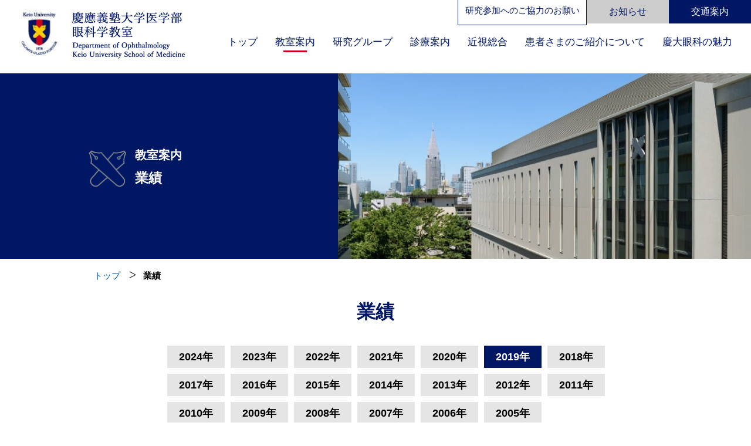

--- FILE ---
content_type: text/html; charset=UTF-8
request_url: https://eye-keio.jp/publications/?y=2019
body_size: 4510
content:

<!DOCTYPE html>
<html dir="ltr" lang="ja">
	<head>
		<meta charset="UTF-8">
		<meta name="viewport" content="width=device-width,initial-scale=1">
      		<title>業績 - 教室紹介 | 慶應義塾大学医学部 眼科学教室</title>
                      <link href="https://use.fontawesome.com/releases/v5.6.1/css/all.css" rel="stylesheet">
    <link rel="stylesheet" href="../css/common.css?ver=20251227-0826">
    <script src="../js/import.js?ver=20251227-0826"></script>
    <link href="../style.css?ver=20251227-0826" rel="stylesheet">
          <link rel="stylesheet" href="../css/publications.css?ver=20251227-0826" type="text/css" media="all">
                <script type="text/javascript" src="../js/jquery_old.js?ver=20251227-0826" defer></script>
          <script type="text/javascript" src="../js/ajax.js?ver=20251227-0826" defer></script>
                      <link rel="icon" type="image/x-icon" href="../favicon.ico">
    <link rel="apple-touch-icon" href="../apple-touch-icon.png">
  </head>
    	<body id="about-publications" class="about about publications  about">
          <header class="pc-header">
        <div class="h-logo-area clearfix">
          <a href="../">
            <div class="h-logo">
              <img src="../img/h-logo.jpg" alt="慶應義塾大学">
            </div>
            <div class="h-logo-text">
              <img src="../img/h-text.png" alt="慶應義塾大学医学部 眼科学教室">
            </div>
          </a>
        </div><!--h-logo-area-->
        <ul class="pc-menu clearfix">
          <li class="home"><a href="../">トップ</a></li>
          <li class="about"><a href="../about/">教室案内</a></li>
          <li class="research"><a href="../research/">研究グループ</a></li>
          <li class="treatment"><a href="../monthly-schedule/">診療案内</a></li>
          <li class="myopia"><a href="../myopia/">近視総合</a></li>
          <li class="medical-staff"><a href="../medical-staff/">患者さまのご紹介について</a></li>
          <li class="recruit"><a href="../recruit/">慶大眼科の魅力</a></li>
        </ul>
      </header><!-- pc-header -->
      <header class="sp-header">
        <div class="h-logo-area clearfix">
          <a href="../">
            <div class="h-logo">
              <img src="../img/h-logo.jpg" alt="慶應義塾大学">
            </div>
            <div class="h-logo-text">
              <img class="h-text-sp" src="../img/h-text-sp.png" alt="慶應義塾大学医学部 眼科学教室">
            </div>
          </a>
        </div><!--h-logo-area-->
        <div class="sp-menu container">
          <ul class="spmenu-list">
            <li class="clinical-research"><a href="../specialty/clinical-research.php">研究参加へのご協力のお願い</a></li>
            <li class="item sp-menu-item" style="border-right:1px solid white;"><a href="../#news-area" style="padding-left:20%;">お知らせ</a></li>
            <li class="item sp-menu-item access"><a href="../access/">交通案内</a></li>
            <li class="home"><a href="../">トップ</a></li>
            <li class="about"><a href="../about/">教室案内</a></li>
            <li class="research"><a href="../research/">研究グループ</a></li>
            <li class="treatment"><a href="../monthly-schedule/">診療案内</a></li>
            <li class="myopia"><a href="../myopia/">近視総合</a></li>
            <li class="medical-staff"><a href="../medical-staff/">患者さまのご紹介について</a></li>
            <li class="recruit"><a href="../recruit/">慶大眼科の魅力</a></li>
          </ul>
        </div>
        <button class="burger-btn" aria-label="メニューを開く">
          <span class="bar bar_top"></span>
          <span class="bar bar_mid"></span>
          <span class="bar bar_bottom"></span>
          <span class="bar-text">menu</span>
        </button><!-- burger-btn -->
      </header><!--sp-header-->
      <div class="topright-button0">
        <a href="../specialty/clinical-research.php"><p>研究参加へのご協力のお願い</p></a>
      </div>
      <div class="topright-button1">
        <a href="../#news-area"><p>お知らせ</p></a>
      </div>
      <div class="topright-button2">
        <a href="../access/"><p>交通案内</p></a>
      </div>
      <div class="header-dummy"></div>
      <div class="navc-wrapper">
        <div class="navc about">
          <p class="navi01-close-button">&#x2612;</p>
          <div class="container navi01-top">
            <div class="item navi01-top-left"></div>
            <div class="item navi01-top-right">
              <p class="navi01-title">教室案内</p>
            </div>
          </div><!-- navi01-top -->
          <div class="container navi01-bottom">
            <div class="item navi01-botom-left">
              <div class="navi01-left-img">
                <img src="../img/navi01-left-img1.jpg" alt="">
              </div>
            </div>
            <ul class="item container navi01-list">
              <li class="about-index"><a href="../about/" class="square square2">教授あいさつ</a></li>
              <li style="border:none;"><a href="#"></a></li>
              <li class="about-history"><a href="../about/history.php" class="square square2">教室の歴史</a></li>
              <li style="border:none;"><a href="#"></a></li>
              <li class="about-staff"><a href="../about/staff/" class="square square2">スタッフ紹介</a></li>
              <li style="border:none;"><a href="#"></a></li>
              <li class="staff-honorary-professor"><a href="../about/staff/honorary-professor.php">　- 名誉教授</a></li>
              <li class="staff-dr"><a href="../about/staff/dr.php">　- 常勤教員</a></li>
              <li class="staff-sat"><a href="../about/staff/sat.php">　- 非常勤教員</a></li>
              <li class="staff-graduate-student"><a href="../about/staff/graduate-student.php">　- 大学院生</a></li>
              <li class="staff-researcher"><a href="../about/staff/researcher.php">　- 研究員</a></li>
              <li class="staff-secretary"><a href="../about/staff/secretary.php">　- 秘書</a></li>
              <li class="staff-sa"><a href="../about/staff/sa.php">　- 留学</a></li>
              <li class="staff-inspection-staff"><a href="../about/staff/inspection-staff.php">　- 検査スタッフ</a></li>
              <li class="about-publications"><a href="../publications/" class="square square2">業績</a></li>  
              <li class="about-award-report"><a href="../award-report/" class="square square2">受賞報告</a></li>
              <li class="about-annual-report"><a href="../annual-report/" class="square square2">年次報告</a></li>
              <li class="about-clinical-indicator"><a href="../clinical-indicator/" class="square square2">臨床実績</a></li>
            </ul>
          </div><!-- navi01-bottom -->
        </div><!-- navc about -->
        <div class="navc research">
          <p class="navi01-close-button">&#x2612;</p>
          <div class="container navi01-top">
            <div class="item navi01-top-left"></div>
            <div class="item navi01-top-right">
              <p class="navi01-title">研究グループ</p>
            </div>
          </div>
          <div class="container navi01-bottom">
            <div class="item navi01-botom-left">
              <div class="navi01-left-img">
                <img src="../img/navi01-left-img2.jpg" alt="">
              </div>
            </div>
            <ul class="item container navi01-list">
              <li class="research-index"><a href="../research/" class="square square2">研究グループ</a></li>
              <li class="research-dryeye"><a href="../research/myopia_clinical.php" class="square square2">近視臨床疫学</a></li>
              <li class="research-ophthalmological-optics"><a href="../research/ophthalmological-optics.php" class="square square2">眼光学</a></li>
              <li class="research-photobiology"><a href="../research/photobiology.php" class="square square2">光生物学</a></li>
                            <li class="research-ophthalmic-epidemiology"><a href="../research/ophthalmic-epidemiology.php" class="square square2">眼科疫学</a></li>
              <li class="research-rcb"><a href="../research/rcb.php" class="square square2">網膜老化生物学</a></li>
              <li class="research-crb"><a href="../research/crb.php" class="square square2">脈絡網膜生物学研究学</a></li>
            </ul>
          </div>
        </div><!-- navc research -->
        <div class="navc treatment">
          <p class="navi01-close-button">&#x2612;</p>
          <div class="container navi01-top">
            <div class="item navi01-top-left"></div>
            <div class="item navi01-top-right">
              <p class="navi01-title">診療案内</p>
            </div>
          </div>
          <div class="container navi01-bottom">
            <div class="item navi01-botom-left">
              <div class="navi01-left-img">
                <img src="../img/navi01-left-img3.jpg" alt="">
              </div>
            </div>
            <ul class="item container navi01-list">
              <li class="monthly-schedule-index"><a href="../monthly-schedule/" class="square square2">月間医師外来スケジュール</a></li>
              <li style="border:none;"><a href="#"></a></li>
              <li class="specialty-index"><a href="../specialty/" class="square square2">専門外来</a></li>
              <li style="border:none;"><a href="#"></a></li>
              <li class="specialty-second-opinion"><a href="../specialty/second-opinion.php">　- セカンドオピニオン</a></li>
              <li class="myopia-orthokeratology"><a href="../myopia/orthokeratology.php">　- オルソケラトロジー部門</a></li>
              <li class="specialty-retinal-vitreous"><a href="../specialty/retinal-vitreous.php">　- 網膜硝子体</a></li>
              <li class="myopia-excessive-myopia"><a href="../myopia/excessive-myopia.php">　- 強度近視部門</a></li>
              <li class="specialty-cornea"><a href="../specialty/cornea.php">　- 角膜</a></li>
              <li class="specialty-glaucoma"><a href="../specialty/glaucoma.php">　- 緑内障</a></li>
              <li class="specialty-allergy"><a href="../specialty/allergy.php">　- アレルギー</a></li>
              <li class="specialty-ophthalmology"><a href="../specialty/pediatric-ophthalmology.php">　- 小児眼科</a></li>
              <li class="specialty-dryeye"><a href="../specialty/dryeye.php">　- ドライアイ</a></li>
              <li class="specialty-medical-retina"><a href="../specialty/medical-retina.php">　- メディカルレチナ</a></li>
              <li class="specialty-dryeye-contact"><a href="../specialty/dryeye-contact.php">　- ドライアイコンタクト</a></li>
              <li class="specialty-oos"><a href="../specialty/oos.php">　- 眼形成眼窩外科</a></li>
              <li class="specialty-cataract"><a href="../specialty/cataract.php">　- 白内障</a></li>
              <li class="specialty-keratoconus"><a href="../specialty/keratoconus.php">　- 円錐角膜</a></li>  
              <li class="myopia-refractive-surgery"><a href="../myopia/refractive-surgery.php">　- ICL外来</a></li>
              <li class="specialty-retinitis-pigmentosa"><a href="../specialty/retinitis-pigmentosa.php">　- 網膜変性</a></li>
              <li class="myopia-school-myopia"><a href="../myopia/school-myopia.php">　- 学童近視部門</a></li>
              <li class="specialty-inflammation"><a href="../specialty/inflammation.php">　- 眼炎症</a></li>
              <li class="specialty-corneal-graft"><a href="../specialty/corneal-graft.php" class="square square2">角膜移植を検討されている方へ</a></li>
              <li class="specialty-clinical-research"><a href="../specialty/clinical-research.php" class="square square2">臨床研究に関するお知らせ</a></li>
            </ul>
          </div>
        </div><!-- navc treatment -->
        <div class="navc myopia">
          <p class="navi01-close-button">&#x2612;</p>
          <div class="container navi01-top">
            <div class="item navi01-top-left"></div>
            <div class="item navi01-top-right">
              <p class="navi01-title">近視総合</p>
            </div>
          </div>
          <div class="container navi01-bottom">
            <div class="item navi01-botom-left">
              <div class="navi01-left-img">
                <img src="../img/myopia/navc-img.jpg" width="300" height="220" alt="">
              </div>
            </div>
            <ul class="item container navi01-list">
              <li class="myopia-index">
                <a href="../myopia/" class="square square2">近視総合診療・研究部門</a>
              </li>
              <li class="myopia-refractive-surgery">
                <a href="../myopia/refractive-surgery.php" class="square square2">ICL外来</a>
              </li>
              <li class="myopia-school-myopia">
                <a href="../myopia/school-myopia.php" class="square square2">学童近視部門</a>
              </li>
              <li class="myopia-orthokeratology">
                <a href="../myopia/orthokeratology.php" class="square square2">オルソケラトロジー部門</a>
              </li>
              <li class="myopia-excessive-myopia">
                <a href="../myopia/excessive-myopia.php" class="square square2">強度近視部門</a>
              </li>
              <li class="myopia-preventive-epidemiology">
                <a href="../myopia/preventive-epidemiology.php" class="square square2">予防疫学研究部門</a>
              </li>
              <li class="myopia-myopia-biology">
                <a href="../myopia/myopia-biology.php" class="square square2">近視生物学研究部門</a>
              </li>
            </ul>
          </div>
        </div><!-- navc myopia -->
        <div class="navc recruit">
          <p class="navi01-close-button">&#x2612;</p>
          <div class="container navi01-top">
            <div class="item navi01-top-left"></div>
            <div class="item navi01-top-right">
              <p class="navi01-title">慶大眼科の魅力</p>
            </div>
          </div>
          <div class="container navi01-bottom">
            <div class="item navi01-botom-left">
              <div class="navi01-left-img">
                <img src="../img/recruit/navc-img.jpg" width="300" height="220" alt="">
              </div>
            </div>
            <ul class="item container navi01-list">
              <li class="recruit-index">
                <a href="../recruit/" class="square square2">慶大眼科の魅力</a>
              </li>
              <li style="border:none;"><a href="#"></a></li>
              <li class="recruit-resident">
                <a href="../recruit/resident.php" class="square square2">入局者の声</a>
              </li>
              <li style="border:none;"><a href="#"></a></li>
              <li class="meeting-schedule-index">
                <a href="../meeting-schedule/" class="square square2">招待講演</a>
              </li>
              <li style="border:none;"><a href="#"></a></li>
              <li class="recruit-faq">
                <a href="../recruit/faq.php" class="square square2">よくある質問</a>
              </li>
              <li style="border:none;"><a href="#"></a></li>
              <li class="recruit-contact">
                <a href="../recruit/contact.php" class="square square2">見学・説明会等のご案内</a>
              </li>
              <li style="border:none;"><a href="#"></a></li>
            </ul>
          </div>
        </div><!-- navc recruit -->
      </div><!-- navc-wrapper --><div class="container post-header" id="post-header">
  <div class="item post-header-left">
    <div class="post-text-area clearfix">
      <div class="post-text-logo">
        <img src="../img/post-icon.png" alt="">
      </div>
      <div class="post-text post-text-fix">
        <p class="post-sub">教室案内</p>
        <h1 class="post-main">業績</h1>
      </div>
    </div>
  </div>
  <div class="item post-header-right">
    <img src="../img/post-header.jpg" alt="">
  </div>
</div><!--post-header-->

<div class="post-wrap">
  <div class="breadcrumb-area">
    <ul class="breadcrumb clearfix">
      <li class="lightblue"><a href="../">トップ</a></li>
      <li><a class="breadcrumb-current">業績</a></li>
    </ul>
  </div><!--breadcrumb-area-->
</div>
<div class="post-wrap">
  <h2 class="staff-title">業績</h2>
  <div class="content_wrap">
                                <div id="publications-nav" class="tab-box pnav-box section">
                                                                        <div class="tab-listwrapper">
                                        <div class="ajax-tab pnav-list tab-list clearfix">
                                                                                        <div class="items y2024" y="2024"><a href="../publications/?y=2024">2024年</a></div>
                                                                                        <div class="items y2023" y="2023"><a href="../publications/?y=2023">2023年</a></div>
                                                                                        <div class="items y2022" y="2022"><a href="../publications/?y=2022">2022年</a></div>
                                                                                        <div class="items y2021" y="2021"><a href="../publications/?y=2021">2021年</a></div>
                                                                                        <div class="items y2020" y="2020"><a href="../publications/?y=2020">2020年</a></div>
                                                                                        <div class="items y2019 on" y="2019"><a href="../publications/?y=2019">2019年</a></div>
                                                                                        <div class="items y2018" y="2018"><a href="../publications/?y=2018">2018年</a></div>
                                                                                        <div class="items y2017" y="2017"><a href="../publications/?y=2017">2017年</a></div>
                                                                                        <div class="items y2016" y="2016"><a href="../publications/?y=2016">2016年</a></div>
                                                                                        <div class="items y2015" y="2015"><a href="../publications/?y=2015">2015年</a></div>
                                                                                        <div class="items y2014" y="2014"><a href="../publications/?y=2014">2014年</a></div>
                                                                                        <div class="items y2013" y="2013"><a href="../publications/?y=2013">2013年</a></div>
                                                                                        <div class="items y2012" y="2012"><a href="../publications/?y=2012">2012年</a></div>
                                                                                        <div class="items y2011" y="2011"><a href="../publications/?y=2011">2011年</a></div>
                                                                                        <div class="items y2010" y="2010"><a href="../publications/?y=2010">2010年</a></div>
                                                                                        <div class="items y2009" y="2009"><a href="../publications/?y=2009">2009年</a></div>
                                                                                        <div class="items y2008" y="2008"><a href="../publications/?y=2008">2008年</a></div>
                                                                                        <div class="items y2007" y="2007"><a href="../publications/?y=2007">2007年</a></div>
                                                                                        <div class="items y2006" y="2006"><a href="../publications/?y=2006">2006年</a></div>
                                                                                        <div class="items y2005" y="2005"><a href="../publications/?y=2005">2005年</a></div>
                                                                                    </div>
                                    </div>
                                                                    </div><!-- publications-nav -->
                                <h3 class="publications-year"><span class="ja">2019年</span></h3>
                                <div class="ajax-box type_impact_factor publications-box section" y="2019" actionkey="impact_factor" basepath="../">
                                    <div class="inner-box">&nbsp;</div>
                                </div><!-- impact_factor-box -->
  </div>
  <div class="content_wrap">
                                <div class="ajax-box type_opt_enmagazine publications-box section" y="2019" actionkey="opt_enmagazine" basepath="../" mode="opt_if">
                                    <div class="inner-box">&nbsp;</div>
                                </div><!-- opt_if -->
  </div>
  <div class="content_wrap">
                                <div class="ajax-box type_opt_enmagazine publications-box section" y="2019" actionkey="opt_enmagazine" basepath="../" mode="non_opt_if">
                                    <div class="inner-box">&nbsp;</div>
                                </div><!-- opt_if -->
  </div>
  <div class="content_wrap">
          <ol class="reference-navlist">
              <li><a href="list.php?y=2019&pcat=1">1. 「英語論文」Original Articles</a></li>
                <li><a href="list.php?y=2019&pcat=2">2. 「英文著書・総説」Review Papers・Book Chapters</a></li>
                <li><a href="list.php?y=2019&pcat=3">3. 「国際学会」International Meetings</a></li>
                <li><a href="list.php?y=2019&pcat=4">4. 「国際招待講演」 International Symposia-Invited Speakers</a></li>
                <li><a href="list.php?y=2019&pcat=5">5. 「和文論文」 Original Papers (Japanese)</a></li>
                <li><a href="list.php?y=2019&pcat=6">6. 「和文著書・総説」 Review Papers (Japanese)</a></li>
                <li><a href="list.php?y=2019&pcat=7">7. 「和文執筆・編集」 Books・Chapters (Japanese)</a></li>
                <li><a href="list.php?y=2019&pcat=8">8. 「国内学会」 Domestic Meetings</a></li>
                <li><a href="list.php?y=2019&pcat=9">9. 「国内招待講演」 Domestic Symposiums</a></li>
                <li><a href="list.php?y=2019&pcat=10">10. 「学内発表」Keio University Symposia</a></li>
                <li><a href="list.php?y=2019&pcat=11">11. 「マスメディア」Mass Media</a></li>
            </ol>
        </div>
    </div><!--post-wrap-->

      <div class="subnav-box post-wrap">
        <div class="container inner-box">
          <div class="item staff-button about-index">
            <a href="../about/">教授あいさつ</a>
          </div>

          <div class="item staff-button about-history">
            <a href="../about/history.php">教室の歴史</a>
          </div>

          <div class="item staff-button about-staff">
            <a href="../about/staff/">スタッフ紹介</a>
          </div>

          <div class="item staff-button about-publications">
            <a href="../publications/">業績</a>
                      </div>

          <div class="item staff-button about-award-report">
            <a href="../award-report/">受賞報告</a>
          </div>

          <div class="item staff-button about-annual-report">
            <a href="../annual-report/">年次報告</a>
          </div>

          <div class="item staff-button about-clinical-indicator">
            <a href="../clinical-indicator/">臨床実績</a>
          </div>

        </div>
        <!--staff-button-area-->
      </div>
      <!--post-wrap-->
      <footer>
	<div class="gotop-button">
<a href="#post-header"><img src="../img/go-top.jpg" alt=""></a>
</div>
	<p class="footer-main"><span class="anti-widow">慶應義塾大学医学部</span> <span class="anti-widow">眼科学教室</span></p>
<p class="footer-eng"><span class="anti-widow">Department of Ophthalmology</span> <span class="anti-widow">Keio University School of Medicine</span></p>
<p class="footer-sub"><span class="anti-widow">〒160-8582 東京都新宿区信濃町35</span> <span class="anti-widow">TEL 03-3353-1211(病院代表)</span></p>
<div class="container footer-button-area">
<div class="item footer-button">
<a href="../donation/">寄付金</a>
</div>
<div class="item footer-button">
<a href="http://www.hosp.keio.ac.jp/" target="_blank">慶應義塾大学病院</a>
</div>
</div>
<p class="footer-bottom">Copyright &copy; 2016-2021 Department of Ophthalmology Keio University School of Medicine All rights reserved.</p>
</footer>
</body>
</html>


--- FILE ---
content_type: text/html; charset=UTF-8
request_url: https://eye-keio.jp/module/ajax.php
body_size: 737
content:
                                    <p class="str ta-c fs12 sp">横にドラッグまたはスクロールして<br>選択してください。 →</p>
    <div class="tscroller">
    <table class="publication-table">
      <thead>
        <tr>
          <th colspan="4" scope="col">インパクトファクター<span class="en">Impact Factor</span></th>
        </tr>
      </thead>
        <tbody>
                                        <tr>
                                          <th scope="col"></th>
                                          <th scope="col">トータルインパクトファクター<br />
<span class="en">Total Impact Factor</span></th>
                                          <th scope="col">一篇あたり<br />
<span class="en">Impact Factor Per Paper</span></th>
                                          <th scope="col">英文論文数<br />
<span class="en">Number of Original Papers(English)</span></th>
                                        </tr>
                                        <tr>
                                          <th scope="row">2019</th>
                                          <td>333.9</td>
                                          <td>3.75</td>
                                          <td>89</td>
                                        </tr>
                                        <tr>
                                          <th scope="row">2018</th>
                                          <td>189.2</td>
                                          <td>2.56</td>
                                          <td>74</td>
                                        </tr>
                                        <tr>
                                          <th scope="row">2017</th>
                                          <td>245.1</td>
                                          <td>3.27</td>
                                          <td>75</td>
                                        </tr>
                                        <tr>
                                          <th scope="row">2016</th>
                                          <td>244.1</td>
                                          <td>2.98</td>
                                          <td>82</td>
                                        </tr>
                                        <tr>
                                          <th scope="row">2015</th>
                                          <td>103.7</td>
                                          <td>2.88</td>
                                          <td>48</td>
                                        </tr>
                                        <tr>
                                          <th scope="row">2014</th>
                                          <td>204.7</td>
                                          <td>3.25</td>
                                          <td>63</td>
                                        </tr>
                                        <tr>
                                          <th scope="row">2013</th>
                                          <td>193.7</td>
                                          <td>2.42</td>
                                          <td>80</td>
                                        </tr>
                                        <tr>
                                          <th scope="row">2012</th>
                                          <td>143.4</td>
                                          <td>2.76</td>
                                          <td>52</td>
                                        </tr>
                                        <tr>
                                          <th scope="row">2011</th>
                                          <td>190.8</td>
                                          <td>2.98</td>
                                          <td>64</td>
                                        </tr>
                                        <tr>
                                          <th scope="row">2010</th>
                                          <td>143.8</td>
                                          <td>3.13</td>
                                          <td>46</td>
                                        </tr>
                                        <tr>
                                          <th scope="row">2009</th>
                                          <td>141.5</td>
                                          <td>3.29</td>
                                          <td>43</td>
                                        </tr>
                                        <tr>
                                          <th scope="row">2008</th>
                                          <td>178.7</td>
                                          <td>3.21</td>
                                          <td>56</td>
                                        </tr>
                                        <tr>
                                          <th scope="row">2007</th>
                                          <td>161.4</td>
                                          <td>2.99</td>
                                          <td>54</td>
                                        </tr>
                                        <tr>
                                          <th scope="row">2006</th>
                                          <td>122.0 </td>
                                          <td>2.39</td>
                                          <td>50</td>
                                        </tr>
                                        <tr>
                                          <th scope="row">2005</th>
                                          <td>102.2</td>
                                          <td>2.17</td>
                                          <td>47</td>
                                        </tr>
                                      </tbody>
    </table>
    </div>
    <dl class="reference_if-list">
        <dt>参考資料</dt>
        <dd>最新のImpact Factor（2019年版）一覧ならびに2019年教室英語論文編の内訳</dd>
    </dl>
                                

--- FILE ---
content_type: text/html; charset=UTF-8
request_url: https://eye-keio.jp/module/ajax.php
body_size: 819
content:
        <h3 class="publications-heading">
      <span class="en">Complete list of Ophthalmologoy Journals and impact factors</span>
      眼科関連の英文雑誌 Impact Factor（2019）
    </h3>
        <p class="str ta-c fs12 sp">横にドラッグまたはスクロールして<br>選択してください。 →</p>
    <div class="tscroller">
    <table class="publication-table throwleft">
        <tbody>
                                        <tr>
                                          <th scope="col">眼科雑誌<br />
Ophthalmic journals</th>
                                          <th scope="col">掲載論文数<br />
Number of papers</th>
                                          <th scope="col">インパクトファクター<br />
Impact Factor</th>
                                        </tr>
                                        <tr>
                                          <th scope="row">American Journal of Ophthalmology</th>
                                          <td>3</td>
                                          <td>4.483</td>
                                        </tr>
                                        <tr>
                                          <th scope="row">BMC Ophthalmology</th>
                                          <td>1</td>
                                          <td>1.431</td>
                                        </tr>
                                        <tr>
                                          <th scope="row">BMJ Open Ophthalmology</th>
                                          <td>2</td>
                                          <td>0</td>
                                        </tr>
                                        <tr>
                                          <th scope="row">British Journal of Ophthalmology</th>
                                          <td>2</td>
                                          <td>3.615</td>
                                        </tr>
                                        <tr>
                                          <th scope="row">Case Reports Ophthalmology</th>
                                          <td>1</td>
                                          <td>0</td>
                                        </tr>
                                        <tr>
                                          <th scope="row">Cornea</th>
                                          <td>2</td>
                                          <td>2.313</td>
                                        </tr>
                                        <tr>
                                          <th scope="row">Current Ophthalmology Reports</th>
                                          <td>1</td>
                                          <td>0</td>
                                        </tr>
                                        <tr>
                                          <th scope="row">Eye & Contact Lens-Science and Clinical Practice</th>
                                          <td>5</td>
                                          <td>2.386</td>
                                        </tr>
                                        <tr>
                                          <th scope="row">Investigative Ophthalmology & Visual Science</th>
                                          <td>5</td>
                                          <td>3.812</td>
                                        </tr>
                                        <tr>
                                          <th scope="row">Japanese Journal of Ophthalmology</th>
                                          <td>2</td>
                                          <td>1.653</td>
                                        </tr>
                                        <tr>
                                          <th scope="row">Journal of Ocular Pharmacology and Therapeutics</th>
                                          <td>1</td>
                                          <td>1.792</td>
                                        </tr>
                                        <tr>
                                          <th scope="row">Journal of Ophthalmology</th>
                                          <td>2</td>
                                          <td>1.58</td>
                                        </tr>
                                        <tr>
                                          <th scope="row">Journal of Refractive Surgery</th>
                                          <td>1</td>
                                          <td>3</td>
                                        </tr>
                                        <tr>
                                          <th scope="row">Molecular Vision</th>
                                          <td>1</td>
                                          <td>2.174</td>
                                        </tr>
                                        <tr>
                                          <th scope="row">Ocular Immunology and Inflammation</th>
                                          <td>1</td>
                                          <td>2.231</td>
                                        </tr>
                                        <tr>
                                          <th scope="row">Ocular Surface</th>
                                          <td>7</td>
                                          <td>9.108</td>
                                        </tr>
                                        <tr>
                                          <th scope="row">Ophthalmology</th>
                                          <td>2</td>
                                          <td>7.732</td>
                                        </tr>
                                        <tr>
                                          <th scope="row">Progress in Retinal and Eye Research</th>
                                          <td>1</td>
                                          <td>11.768</td>
                                        </tr>
                                        <tr>
                                          <th scope="row">Translational Vision Science & Technology</th>
                                          <td>2</td>
                                          <td>2.399</td>
                                        </tr>
                                        <tr>
                                          <th scope="row">Veterinary Ophthalmology</th>
                                          <td>1</td>
                                          <td>1.023</td>
                                        </tr>
                                      </tbody>
    </table>
            

--- FILE ---
content_type: text/html; charset=UTF-8
request_url: https://eye-keio.jp/module/ajax.php
body_size: 919
content:
        <h3 class="publications-heading">
      <span class="en">List of non-ophthamology Journals and impact factors</span>
      眼科関連以外の英文雑誌 Impact Factor（2019）
    </h3>
        <p class="str ta-c fs12 sp">横にドラッグまたはスクロールして<br>選択してください。 →</p>
    <div class="tscroller">
    <table class="publication-table throwleft">
        <tbody>
                                        <tr>
                                          <th scope="col">一般誌<br />
Academic Journals</th>
                                          <th scope="col">掲載論文数<br />
Number of papers</th>
                                          <th scope="col">インパクトファクター<br />
Impact Factor</th>
                                        </tr>
                                        <tr>
                                          <th scope="row">American Journal of Pathology</th>
                                          <td>1</td>
                                          <td>3.762</td>
                                        </tr>
                                        <tr>
                                          <th scope="row">Annals of Allergy Asthma & Immunology</th>
                                          <td>1</td>
                                          <td>3.56</td>
                                        </tr>
                                        <tr>
                                          <th scope="row">Biology of Blood & Marrow Transplantation</th>
                                          <td>1</td>
                                          <td>3.599</td>
                                        </tr>
                                        <tr>
                                          <th scope="row">Biomed Research International</th>
                                          <td>1</td>
                                          <td>2.197</td>
                                        </tr>
                                        <tr>
                                          <th scope="row">Bone Marrow Transplantation</th>
                                          <td>1</td>
                                          <td>4.674</td>
                                        </tr>
                                        <tr>
                                          <th scope="row">Clinical Rehabilitation</th>
                                          <td>1</td>
                                          <td>2.738</td>
                                        </tr>
                                        <tr>
                                          <th scope="row">Foods</th>
                                          <td>1</td>
                                          <td>3.011</td>
                                        </tr>
                                        <tr>
                                          <th scope="row">Health and Quality of Life Outcomes</th>
                                          <td>1</td>
                                          <td>2.318</td>
                                        </tr>
                                        <tr>
                                          <th scope="row">Inflammation and Regeneration</th>
                                          <td>1</td>
                                          <td>0</td>
                                        </tr>
                                        <tr>
                                          <th scope="row">International Journal of Molecular Sciences</th>
                                          <td>7</td>
                                          <td>4.183</td>
                                        </tr>
                                        <tr>
                                          <th scope="row">Journal of Clinical Medicine</th>
                                          <td>6</td>
                                          <td>5.688</td>
                                        </tr>
                                        <tr>
                                          <th scope="row">Journal of Oleo Science</th>
                                          <td>1</td>
                                          <td>1.208</td>
                                        </tr>
                                        <tr>
                                          <th scope="row">Journal of Visualized Experiments</th>
                                          <td>1</td>
                                          <td>1.108</td>
                                        </tr>
                                        <tr>
                                          <th scope="row">Medicine (Baltimore)</th>
                                          <td>3</td>
                                          <td>1.87</td>
                                        </tr>
                                        <tr>
                                          <th scope="row">Molecular Neurobiology</th>
                                          <td>1</td>
                                          <td>4.586</td>
                                        </tr>
                                        <tr>
                                          <th scope="row">Neurochemistry International</th>
                                          <td>2</td>
                                          <td>3.994</td>
                                        </tr>
                                        <tr>
                                          <th scope="row">Nutrients</th>
                                          <td>1</td>
                                          <td>4.171</td>
                                        </tr>
                                        <tr>
                                          <th scope="row">PeerJ</th>
                                          <td>2</td>
                                          <td>2.353</td>
                                        </tr>
                                        <tr>
                                          <th scope="row">PLoS One</th>
                                          <td>3</td>
                                          <td>2.776</td>
                                        </tr>
                                        <tr>
                                          <th scope="row">Prostaglandins & Other Lipid Mediators</th>
                                          <td>1</td>
                                          <td>1.457</td>
                                        </tr>
                                        <tr>
                                          <th scope="row">Scientific Reports</th>
                                          <td>8</td>
                                          <td>4.011</td>
                                        </tr>
                                        <tr>
                                          <th scope="row">Stem Cells and Development</th>
                                          <td>1</td>
                                          <td>3.147</td>
                                        </tr>
                                      </tbody>
    </table>
            

--- FILE ---
content_type: text/css
request_url: https://eye-keio.jp/style.css?ver=20251227-0826
body_size: 6241
content:
@charset "UTF-8";

/* CSS Document */
* {
	margin: 0px;
	padding: 0px;
}

img {
	vertical-align: bottom;
}

body {
	font-family: sans-serif;
}

.container {
	display: flex;
	flex-wrap: wrap;
}

.item {
	box-sizing: border-box;
}

.item img {
	width: 100%;
	height: auto;
}

.anti-widow {
	display: inline-block;
}

.clearfix:after {
	content: "";
	display: block;
	clear: both;
}

li {
	list-style-type: none;
}

table {
	border-collapse: collapse;
}

a:link {
	text-decoration: none;
	color: black;
	transition: 0.3s;
}

a:visited {
	color: black;
}

a:hover {
	opacity: 0.6;
}

header {
	height: 125px;
	width: 95%;
	margin: auto;
	display: flex;
	flex-wrap: wrap;
	justify-content: space-between;
}

.h-logo-area {
	width: 283px;
	box-sizing: border-box;
	margin-top: 15px;
}

.h-logo {
	width: 70px;
	float: left;
}

.h-logo img {
	width: 100%;
}

.h-logo-text {
	float: left;
	margin-left: 20px;
	width: 193px;
	margin-top: 5px;
}

.h-logo-text img {
	width: 100%;
}

.collage-name {
	font-size: 20px;
	line-height: 1.3;
}

.collage-name-sub {
	font-size: 12px;
}

.pc-menu {
	box-sizing: border-box;
	margin-top: 50px;
}

.pc-menu li {
	float: left;
}

.pc-menu li a {
	display: inline-block;
	padding: 10px 15px;
	font-size: 17px;
	color: #001764;
	position: relative;
}

.pc-menu li:nth-of-type(7) a {
	padding-right: 0px;
}

.pc-menu a:hover {
	opacity: 1;
}

.pc-menu li a:after {
	content: "";
	display: block;
	position: absolute;
	right: 0;
	bottom: 4px;
	left: 0;
	margin: auto;
	width: 40px;
	height: 3px;
	background-color: transparent;
}

.pc-menu .current a:after {
	background-color: #CF001C;
}

.pc-menu a:hover:after {
	background-color: #CF001C;
}

.topright-button1 a {
	position: absolute;
	top: 0;
	right: 140px;
	color: #001764;
	background-color: #CCCCCC;
	padding: 0.6em 0;
	width: 140px;
	text-align: center;
	font-size: 16px;
}

.topright-button2 a {
	position: absolute;
	top: 0;
	right: 0;
	color: white;
	background-color: #001764;
	padding: 0.6em 0;
	width: 140px;
	text-align: center;
	font-size: 16px;
}

/*ハンバーガーメニュー*/
.burger-btn {
	display: none;
	width: 80px;
	height: 80px;
	position: absolute;
	z-index: 3;
	border: none;
	background-color: #001764;
	top: 20px;
	right: 10px;
}

.burger-btn.close {
	background-color: white;
}

.bar {
	width: 50px;
	height: 1px;
	display: block;
	position: absolute;
	left: 50%;
	transform: translateX(-50%);
	background-color: white;
}

.close .bar {
	background-color: #001764;
}

.bar_top {
	top: 23px;
}

.bar_mid {
	top: 50%;
	transform: translate(-50%, -50%);
}

.bar_bottom {
	bottom: 20px;
	display: none;
}

.bar-text {
	bottom: 5px;
	position: absolute;
	left: 50%;
	transform: translateX(-50%);
	color: white;
	font-size: 22px;
}

.close .bar-text {
	color: #001764;
}

.burger-btn.close .bar_top {
	transform: translate(-50%, 15px) rotate(45deg);
	transition: transform .3s;
	top: 17px;
}

.burger-btn.close .bar_mid {
	opacity: 0;
	transition: opacity .3s;
}

.burger-btn.close .bar_bottom {
	transform: translate(-50%, -23px) rotate(-45deg);
	transition: transform .3s;
	display: block;
	bottom: 25px;
}

/*ハンバーガーメニューここまで*/
.header-dummy {
	width: 100%;
	height: 125px;
}

.bx-wrapper {
	margin: 0 !important;
	-moz-box-shadow: none !important;
	-webkit-box-shadow: none !important;
	box-shadow: none !important;
	border: none !important;
	background: none !important;
}

.bxslider img {
	width: 100%;
	height: auto;
}

.bx-wrapper .bx-pager, .bx-wrapper .bx-controls-auto {
	bottom: 30px !important;
}

.navc {
	position: absolute;
	z-index: 2;
	width: 100%;
	background: rgba(255, 255, 255, 0.9);
	display: none;
	box-shadow: 0 10px 25px 0 rgba(0, 0, 0, .5);
}

.navi01-top {
	background: rgba(232, 227, 187, 0.9);
	height: 108px;
}

.navi01-top-left {
	width: 50%;
}

.navi01-top-right {
	width: 50%;
}

.navi01-title {
	color: #001764;
	font-size: 26px;
	font-weight: bold;
	position: relative;
	padding-left: 52px;
	padding-top: 50px;
}

.navi01-title:before {
	content: '';
	width: 42px;
	height: 42px;
	background-image: url(img/navi01.png);
	background-size: contain;
	background-repeat: no-repeat;
	vertical-align: middle;
	position: absolute;
	left: 0px;
	top: 48px;
}

.navi01-bottom {
	justify-content: center;
	padding: 30px 0px;
}

.navi01-botom-left {
	width: 50%;
	position: relative;
}

.navi01-left-img {
	width: 300px;
	position: absolute;
	right: 55px;
	top: -93px;
}

.navi01-left-img img {
	width: 100%;
}

.navi01-list {
	width: 50%;
}

.navi01-list li {
	width: 40%;
	;
	box-sizing: border-box;
	padding: 10px 0px;
	border-bottom: 1px dotted #001764;
	color: #001764;
	margin-right: 20px;
}

.navi01-list li a {
	color: #001764;
}

.sp-menu {
	display: none;
	position: fixed;
	width: 100%;
	top: 132px;
	left: 0;
	z-index: 1;
	text-align: center;
}

.spmenu-list {
	display: flex;
	flex-wrap: wrap;
}

.sp-menu li {
	width: 100%;
}

.sp-menu-item {
	width: 50% !important;
}

.sp-menu li a {
	display: block;
	width: 100%;
	box-sizing: border-box;
	line-height: 50px;
	transition: 0s;
	color: white;
	background: rgba(0, 23, 100, 0.9);
	border-top: 1px solid white;
	font-size: 32px;
	text-align: left;
	padding-left: 10%;
	padding-top: 15px;
	padding-bottom: 15px;
	position: relative;
}

.sp-menu li a:after {
	content: "";
	display: inline-block;
	position: absolute;
	width: 11px;
	height: 26px;
	background-image: url(img/sp-menu-arrow.png);
	background-repeat: no-repeat;
	background-size: contain;
	vertical-align: middle;
	top: 25px;
	right: 30px;
}

.sp-menu li a:hover:after {
	background-image: url(img/sp-menu-arrow2.png);
}

.sp-menu li a:hover {
	opacity: 1;
	background-color: rgba(255, 255, 255, 1);
	color: #001764;
}

.square {
	position: relative;
	padding-left: 30px;
	display: block;
}

.square:before {
	content: '■';
	position: absolute;
	left: 5px;
	color: #001764;
	top: -1px;
}

.square2:before {
	content: '□';
}

.sp-second li .square {
	padding-left: 50px;
}

.second {
	text-align: center;
	color: white;
	line-height: 1;
	border-top: 1px solid #ffffff;
}

.second-item1 {
	width: 33.3%;
	background-image: url(img/top-three_02.jpg);
	background-size: cover;
	border-right: 1px solid #ffffff;
}

.second-item2 {
	width: 33.3%;
	background-image: url(img/top-three_03.jpg);
	background-size: cover;
	border-right: 1px solid #ffffff;
}

.second-item3 {
	width: 33.3%;
	background-image: url(img/top-three_04.jpg);
	background-size: cover;
}

.second-mat {
	background: rgba(0, 23, 100, 0.75);
}

.second-main {
	font-size: 28px;
	font-weight: bold;
	padding-top: 50px;
}

.second-sub {
	font-size: 17px;
	margin-top: 7px;
	padding-bottom: 33px;
}

.sp-second {
	display: none;
}

.third {
	margin: 30px 0px;
}

.third-item {
	width: 33.3%;
}

.third-item p {
	margin: 10px 0px 10px 60px;
	font-size: 18px;
	color: #001764;
}

.third-item p a {
	color: #001764;
}

.third-item p a:hover {
	text-decoration: underline;
}

.fourth-left {
	width: 50%;
	margin-left: 8%;
}

.news-box {
	border-top: 1px solid #4D4D4D;
	border-bottom: 1px solid #4D4D4D;
	padding: 20px 0px;
	overflow-y: auto;
	height: 266px;
}

.news-box a {
	color: #001764;
	text-decoration: underline;
}

.fourth {
	background-color: #E6F2F2;
	padding: 30px 0px;
}

.fourth h2 {
	font-size: 32px;
	color: #001764;
}

.fourth-right {
	width: 30%;
	height: 375px;
	background-color: dimgray;
	margin-left: 3%;
	color: white;
	text-align: center;
}

.day {
	font-size: 18px;
	color: red;
	width: 15%;
}

.news {
	font-size: 17px;
	width: 61%;
	margin-left: 5%;
	margin-right: 17%;
	margin-bottom: 15px;
}

.news-button a {
	color: #001764;
	background-color: white;
	border: solid 1px #001764;
	padding: 0.6em 0;
	width: 215px;
	float: right;
	text-align: center;
	font-size: 17px;
	margin-top: 15px;
	position: relative;
}

.news-button a:hover {
	opacity: 1;
	background: #001764;
	color: white;
	border: solid 1px #001764;
}

.news-button a:hover:after {
	color: white;
}

.button-arrow:after {
	content: '';
	display: block;
	position: absolute;
	width: 19px;
	height: 7px;
	background-image: url(img/button-arrow.png);
	background-repeat: no-repeat;
	background-size: contain;
	right: 10px;
	top: 18px;
}

.button-arrow:hover:after {
	background-image: url(img/button-arrow2.png);
}

.fifth-item {
	width: 25%;
	background-color: #001764;
	border-right: 1px solid white;
	border-left: 1px solid white;
	border-bottom: 3px solid #CF001C;
}

.fifth-item:nth-of-type(5), .fifth-item:nth-of-type(6), .fifth-item:nth-of-type(7), .fifth-item:nth-of-type(8) {
	border-top: 1px solid white;
}

.fifth-item a:hover {
	opacity: 1;
}

.fifth-item a img {
	transition: all 0.75s ease;
}

.fifth-item a:hover img {
	transform: scale(1.2);
	transition: all 0.75s ease;
}

.fifth-cover {
	overflow: hidden;
}

.fifth-cap {
	font-size: 20px;
	text-align: center;
	background-color: #001764;
	color: white;
	padding: 15px 0px;
}

footer {
	position: relative;
}

body:not(#home) footer {
	background-color: #e6e6e6;
	padding-top: 5px;
}

footer p {
	margin-top: 15px;
}

.footer-main {
	font-size: 32px;
	text-align: center;
	margin-top: 35px;
	font-family: serif;
}

.footer-main {
	font-size: 32px;
	text-align: center;
}

.footer-eng {
	font-size: 17px;
	text-align: center;
	font-family: serif;
	margin-top: 0px;
}

.footer-sub {
	font-size: 20px;
	text-align: center;
}

.footer-button-area {
	justify-content: center;
}

.footer-button a {
	color: #001764;
	background-color: #f2f2f2;
	border: solid 1px #001764;
	padding: 16px 10px;
	width: 220px;
	float: right;
	text-align: center;
	font-size: 17px;
	margin-top: 15px;
}

.footer-button a:hover {
	opacity: 1;
	background: #001764;
	color: white;
	border: solid 1px #001764;
}

.footer-button2 a {
	width: 380px;
}

.footer-button p {
	margin-top: 0px;
}

.footer-button:nth-of-type(1), .footer-button:nth-of-type(2) {
	margin-right: 10px;
}

.footer-bottom {
	font-size: 14px;
	text-align: center;
	background-color: #001764;
	padding: 15px 10px;
	color: white;
	margin-top: 30px;
}

.sp-header {
	display: none;
	width: 100%;
	position: fixed;
	z-index: 2;
	background-color: white;
}

.header-dummy {
	display: none;
}

.sp-slider {
	display: none;
}

.navi01-close-button {
	position: absolute;
	top: 0px;
	right: 20px;
	font-size: 30px;
	color: #001764;
	z-index: 3;
	cursor: pointer;
}

.sp-on {
	display: none;
}

/*210806*/
.mt10 {
	margin-top: 10px;
}

.mt20 {
	margin-top: 20px;
}

/*210806*/

@media only screen and (max-width: 1199px) {
	.pc-header li a {
		padding: 10px 5px;
	}

	.pc-header .h-logo-area {
		width: 255px;
	}

	.pc-header .h-logo {
		width: 65px;
	}

	.pc-header .h-logo-text {
		margin-left: 10px;
		width: 180px;
	}

	.day {
		width: 25%;
	}

	.news {
		margin-right: 5%;
	}
}

@media only screen and (max-width: 991px) {
	.pc-header a li {
		font-size: 13px;
	}

	.pc-header .h-logo-area {
		width: 205px;
	}

	.pc-header .h-logo {
		width: 50px;
	}

	.pc-header .h-logo-text {
		margin-left: 5px;
		width: 150px;
	}
}

@media only screen and (max-width: 780px) {
	.pc-header a li {
		font-size: 12px;
	}
}

@media only screen and (max-width: 768px) {
	pc-header a li {
		font-size: 13px;
	}

	.sp-off {
		display: none;
	}

	.sp-on {
		display: block;
	}

	.order-1 {
		order: 1;
	}

	.order-2 {
		order: 2;
	}

	/* ↓ 211021 */
	.order-3 {
		order: 3;
	}

	.order-4 {
		order: 4;
	}

	.order-5 {
		order: 5;
	}

	.order-6 {
		order: 6;
	}

	.order-7 {
		order: 7;
	}

	.order-8 {
		order: 8;
	}

	.order-9 {
		order: 9;
	}

	.order-10 {
		order: 10;
	}

	/* ↑ 211021 */

	.pc-menu {
		display: none;
	}

	.pc-header {
		display: none;
	}

	.sp-header {
		display: block;
	}

	.sp-header {
		height: 132px;
	}

	.header-dummy {
		height: 132px;
	}

	.sp-header.bg-change {
		background-color: rgba(0, 23, 100, 0.9);
		color: white;
	}

	.burger-btn {
		display: block;
	}

	.topright-button1, .topright-button10 {
		display: none;
	}

	.h-logo-area {
		width: 80%;
	}

	.h-logo {
		width: 15%;
		max-width: 70px;
	}

	.h-logo img {
		width: 100%;
	}

	.h-logo-text {
		width: 72%;
		max-width: 360px;
		margin-left: 3%;
	}

	.h-logo-text img {
		width: 100%;
		;
	}

	.header-dummy {
		display: block;
	}

	.pc-slider {
		display: none;
	}

	.sp-slider {
		display: block;
	}

	.bx-wrapper .bx-pager, .bx-wrapper .bx-controls-auto {
		bottom: 20px;
	}

	.sp-second {
		display: none;
		width: 100%;
		text-align: left;
		font-size: 32px;
	}

	.second {
		border-top: none;
	}

	.second-item1 {
		width: 100%;
		height: 180px;
		border-right: none;
	}

	.second-item2 {
		width: 100%;
		height: 180px;
		border-right: none;
	}

	.second-item3 {
		width: 100%;
		height: 180px;
	}

	.second-mat {
		position: relative;
		height: 180px;
		width: 100%;
		border-top: 1px solid white;
	}

	.second-main {
		font-size: 34px;
	}

	.second-sub {
		font-size: 32px;
	}

	.second-mat:after {
		content: "";
		position: absolute;
		bottom: 25px;
		width: 17px;
		height: 17px;
		border-top: 2px solid #fff;
		border-right: 2px solid #fff;
		transform: rotate(135deg);
	}

	.second-mat2:after {
		content: "";
		transform: rotate(-45deg);
	}

	.sp-second li a {
		display: block;
		line-height: 75px;
		border-bottom: 2px dotted #001764;
		color: #001764;
		width: 85%;
		margin: auto;
	}

	.sp-second p a:link {
		color: #001764;
	}

	.third {
		display: none;
	}

	.fourth-left {
		width: 90%;
		margin: 70px auto;
	}

	.fourth-right {
		width: 90%;
		margin: auto;
		margin-bottom: 70px;
	}

	.news-button a {
		width: 310px;
		margin: 30px auto;
		float: none;
		display: block;
		font-size: 33px;
		padding: 5px 0px;
	}

	.button-arrow:after {
		background-image: url(img/button-arrow-sp.png);
		width: 32px;
		height: 10px;
		top: 23px;
	}

	.button-arrow:hover:after {
		background-image: url(img/button-arrow-sp2.png);
	}

	.fifth-item {
		width: 50%;
	}

	.footer-button {
		width: 87%;
		margin: auto !important;
	}

	.footer-button a {
		width: 100%;
		display: block;
		float: none;
		box-sizing: border-box;
		font-size: 32px;
		padding: 10px;
	}

	.footer-main {
		font-size: 38px;
	}

	.footer-eng {
		font-size: 28px;
	}

	.footer-sub {
		font-size: 32px;
		margin-top: 25px;
		margin-bottom: 25px;
	}

	.day {
		width: 100%;
	}

	.news {
		width: 100%;
		margin-left: 0%;
		margin-right: 5%;
	}
}

@media only screen and (max-width: 485px) {
	.sp-menu li a {
		font-size: 16px;
		line-height: 25px;
	}

	.sp-second {
		font-size: 16px
	}

	.sp-second li a {
		line-height: 38px
	}

	.second-main {
		font-size: 17px;
		padding-top: 25px;
	}

	.second-sub {
		font-size: 16px
	}

	.second-item1, .second-item2, .second-item3 {
		height: 90px
	}

	.second-mat {
		height: 90px;
	}

	.second-mat:after {
		bottom: 12px;
		width: 10px;
		height: 10px;
	}

	.fourth-left {
		margin: 35px auto;
	}

	.fourth-right {
		margin-bottom: 35px;
	}

	.fourth h2 {
		font-size: 20px;
	}

	.day {
		font-size: 16px;
	}

	.news {
		font-size: 16px;
	}

	.news-button a {
		width: 210px;
		font-size: 17px;
	}

	.news-button a:after {
		width: 21px;
		top: 13px;
	}

	.fifth-cap {
		font-size: 16px;
	}

	.footer-main {
		font-size: 19px;
	}

	.footer-eng {
		font-size: 14px;
	}

	.footer-sub {
		font-size: 16px
	}

	.footer-button a {
		font-size: 16px
	}

	.sp-menu li a:after {
		top: 17px;
		width: 8px;
		height: 15px;
	}
}

@media only screen and (max-width: 450px) {
	.sp-menu {
		top: 70px;
	}

	.sp-header {
		height: 70px;
	}

	.header-dummy {
		height: 70px;
	}

	.burger-btn {
		width: 40px;
		height: 40px;
		right: 12px;
		top: 15px;
	}

	.bar {
		width: 25px;
	}

	.bar_top {
		top: 12px;
	}

	.bar-text {
		font-size: 10px;
		bottom: 3px;
	}

	.burger-btn.close .bar_top {
		transform: translate(-50%, -2px) rotate(45deg);
	}

	.burger-btn.close .bar_bottom {
		transform: translate(-50%, 1px) rotate(-45deg);
	}

	.h-logo-area {
		width: 230px;
		margin-left: 10px;
	}
}

/*下層ページ共通css*/
.post-header-left {
	/*display:table;*/
	width: 45%;
	background-color: #001764;
	display: flex;
	align-items: center;
}

.post-text-area {
	/*
	display: table-cell;
	vertical-align: middle;
    */
	padding-left: calc((100vw - 980px) / 2);
}

.post-text-logo {
	width: 65px;
	margin-top: 10px;
	float: left;
}

.post-text {
	float: left;
	margin-left: 30px;
	color: white;
}

.post-sub {
	font-size: 20px;
	margin-bottom: 10px;
	font-weight: bold;
}

.post-main {
	font-size: 28px;
	font-weight: bold;
}

.post-header-right {
	width: 55%;
	display: flex;
	align-items: center;
}

.post-header-right img {
	width: 100%;
}

.post-wrap {
	width: 100%;
	max-width: 960px;
	margin: auto;
}

.breadcrumb-area {
	margin-top: 20px;
}

.breadcrumb {
	font-size: 15px;
}

.breadcrumb li {
	float: left;
}

.breadcrumb li:before {
	content: url(img/breadcrumb.png);
	font-size: 13px;
	margin: 0 1em;
}

.breadcrumb li a {
	font-weight: bold;
}

.breadcrumb .lightblue a {
	color: #005aaa;
	font-weight: normal;
}

.breadcrumb li:nth-of-type(1):before {
	display: none;
}

.staff-title {
	font-size: 32px;
	color: #001764;
	font-family: serif;
	text-align: center;
	margin-top: 30px;
	margin-bottom: 50px;
}

.gotop-button {
	width: 75px;
	height: 75px;
	position: absolute;
	top: -37px;
	right: 0px;
}

.breadcrumb-current:hover {
	opacity: 1;
}

@media only screen and (max-width: 991px) {
	.post-wrap {
		box-sizing: border-box;
		padding: 0px 15px;
	}

	.post-text-area {
		padding-left: 15px;
	}
}

@media only screen and (max-width: 768px) {
	.post-main {
		font-size: 23px;
	}

	.post-sub {
		font-size: 16px;
		margin-bottom: 0px;
	}

	.post-header-right {
		display: flex;
	}

	.post-text-area {
		padding-left: 0px;
	}

	.post-text-logo {
		float: none;
		margin: auto;
		width: 60px;
		margin-top: 5px;
		display: none;
	}

	.post-text {
		margin: auto;
		float: none;
		text-align: center;
	}

	.post-header-left {
		justify-content: center;
	}
}

@media only screen and (max-width: 485px) {
	.post-sub {
		font-size: 14px;
	}

	.post-main {
		font-size: 18px;
	}
}

/*下層ページ共通cssここまで*/
.no-link,
.no-link a {
	color: gray !important;
}

.no-link:hover {
	opacity: 1;
	text-decoration: none !important;
	background: white !important;
	cursor: default;
}

.no-link:after {
	content: none !important;
}

.no-link:hover img {
	transform: scale(1) !important;
}

/* ↓ 210809 KINOSHITA */
.item img {
	height: auto;
}

.fourth h2 {
	font-size: 28px;
}

.fourth-left {
	width: calc(83% - 300px);
	width: -webkit-calc(83% - 300px);
}

/* ↓↓　2024-08-08 THAPA */
.fourth-right {
	width: 300px;
	height: auto;
	background-color: transparent;
}

.fourth-right .banner-lowvison_care {
	width: min(300px, 100%);
	margin: 20px auto 0;
}

/* ↑↑ 2024-08-08 THAPA */


.fourth-right iframe {
	max-width: 100%;
	margin: 0 auto;
}

/* ↓↓　2024-08-08 THAPA */
.news-box {
	height: 530px;
	line-height: 1.75;
}

/* ↑↑ 2024-08-08 THAPA */
.news-box .titles {
	color: #001764;
}

@media only screen and (min-width: 992px) {
	.day {
		width: 150px;
	}

	.news {
		width: calc(100% - 150px);
		width: -webkit-calc(100% - 150px);
		margin-right: 0;
		margin-left: 0;
	}
}

@media only screen and (max-width: 991px) {
	.fourth-left {
		width: 90%;
		margin: 35px auto;
	}

	.fourth-right {
		width: 100%;
		margin: auto;
		padding: 0 10px;
	}
}

/* ↑ 210809 KINOSHITA */

/* ↓ 210824 KINOSHITA */
.subnav-box .inner-box {
	width: 100%;
	max-width: 800px;
	margin: auto;
	margin-top: 35px;
	margin-bottom: 100px;
}

.subnav-box .item {
	width: calc((100% - 60px) / 4);
	margin-right: 20px;
}

.subnav-box .item a {
	display: block;
	color: #001764;
	background-color: white;
	border: solid 1px #001764;
	padding: 0.8em 0;
	width: 100%;
	font-size: 17px;
	margin-top: 15px;
	position: relative;
	padding-left: 15px;
	box-sizing: border-box;
	font-weight: bold;
}

.subnav-box .item a>br {
	display: inline-block;
}

.subnav-box .item:nth-of-type(4n) {
	margin-right: 0px;
}

.subnav-box .item a:after {
	content: '';
	display: block;
	position: absolute;
	width: 19px;
	height: 7px;
	background-image: url(img/button-arrow.png);
	background-repeat: no-repeat;
	background-size: contain;
	right: 10px;
	top: 21px;
}

.subnav-box .item a:hover:after {
	background-image: url(img/button-arrow2.png)
}

.subnav-box .item a:hover,
.subnav-box .item.on a {
	opacity: 1;
	background: #001764;
	color: white;
	border: solid 1px #001764;
}

.subnav-box.col03 .item {
	width: calc((100% - 40px) / 3);
	margin-right: 20px;
}

.subnav-box.col03 .item:nth-of-type(3n) {
	margin-right: 0px;
}

.subnav-box.col03 .item.dubble-button a {
	padding: 0.365em 0;
	padding-left: 15px;
	line-height: 1.2;
}

@media only screen and (max-width: 768px) {
	.subnav-box.col03 .item.dubble-button a {
		padding: 0.8em 0;
	}
}

.title-level00 {
	font-size: 32px;
	color: #001764;
	font-family: serif;
	text-align: center;
	margin-top: 30px;
	margin-bottom: 50px;
}

.title-level01 {
	border-bottom: solid 3px #001764;
	position: relative;
	padding-bottom: 10px;
	font-size: 24px;
	margin-bottom: 30px;
	margin-top: 55px;
	font-family: serif;
	color: #001764;
	font-weight: bold;
}

.title-level01:after {
	position: absolute;
	content: " ";
	display: block;
	border-bottom: solid 3px #cf001c;
	bottom: -3px;
	width: 8.3%;
}

/* ↓ 230119 */
.title-level04 {
	color: #cf001c;
	font-size: 17px;
	font-weight: bold;
	line-height: 1.8;
	margin: 10px 0;
}

/* ↑ 230119 */
.content_wrap {
	width: 100%;
	max-width: 800px;
	margin: 20px auto;
}

table.type01 {
	width: 100%;
	margin-top: 20px;
}

table.type01 tr {
	border-bottom: 4px solid white;
}

table.type01 th {
	background-color: #b7a968;
	width: 25%;
	color: white;
	padding-top: 10px;
	padding-bottom: 10px;
	font-weight: bold;
	font-size: 17px;
}

table.type01 td {
	background-color: #e8e3bb;
	width: 75%;
	padding-top: 15px;
	padding-bottom: 10px;
	padding-left: 25px;
	border-left: 5px solid white;
	font-size: 16px;
}

table.type01 td span {
	font-size: 19px;
	font-weight: bold;
}

table.type01 .week {
	width: 12.5%;
	border-left: 1px dotted white;
}

table.type02 tr {
	border-top: 5px solid white;
}

table.type02 tr:nth-of-type(1) {
	border-top: none;
}

table.type02 th {
	font-size: 18px;
	width: 20%;
	font-weight: bold;
	background-color: #b9a85e;
	color: white;
}

table.type02 td {
	font-size: 18px;
	width: 75%;
	box-sizing: border-box;
	padding-left: 25px;
	padding-top: 15px;
	padding-bottom: 15px;
	background-color: #e5e5e5;
	border-left: 5px solid white;
}

table.type03 {
	text-align: center;
	width: 100%;
}

table.type03 tr:nth-of-type(odd) {
	border-bottom: 4px solid white;
}

table.type03 th {
	background-color: #b7a968;
	font-size: 17px;
	color: white;
	width: 7.75%;
	border-left: 1px dotted white;
	border-bottom: 1px dotted white;
	padding-top: 12px;
	padding-bottom: 10px;
	font-weight: bold;
}

table.type03 .week-second {
	width: 13%;
	border: 1px dotted white;
	;
}

table.type03 tr td:nth-of-type(1) {
	border-left: 5px solid white;
}

table.type03 tr:nth-of-type(even) {
	border-bottom: 1px dotted #808080;
}

table.type03 td {
	background-color: #e6e6e6;
	font-size: 16px;
	padding-top: 12px;
	padding-bottom: 10px;
	border-left: 1px dotted #808080;
}

.week-period {
	text-align: center;
	font-size: 21px;
	margin-top: 50px;
	margin-bottom: 20px;
	font-weight: bold;
}

table.type03 .schedule-day {
	width: 3.875%;
	background-color: #e8e3bb;
	color: #4d4d4d;
}

.schedule-caution {
	font-size: 17px;
	color: #cf001c;
	margin-top: 15px;
	margin-bottom: 30px;
}

.schedule-link {
	display: block;
	font-size: 18px;
	color: #001764;
	margin-bottom: 10px;
	font-weight: bold;
}

.schedule-link:link {
	color: #001764;
}

table.type02_2 {
	width: 100%;
	margin-bottom: 60px;
	border-collapse: separate;
	border-spacing: 0px 20px;
}

table.type02_2 th {
	padding-right: 25px;
	vertical-align: top;
	font-weight: bold;
}

.listmark-temp {
	list-style-type: none;
}

.listmark-temp>li {
	padding-left: 1em;
	position: relative;
	margin-bottom: 15px;
}

.listmark-temp>li span.mark {
	position: absolute;
	top: 0;
	left: 0;
}

.listmark-temp02 {
	list-style-type: none;
}

.listmark-temp02>li {
	padding-left: 2em;
	position: relative;
	margin-bottom: 15px;
}

.listmark-temp02>li span.mark {
	position: absolute;
	top: 0;
	left: 0;
}

.titles-numbox {
	counter-reset: titlesbox-counter;
	padding: 0;
}

.titles-numbox>.section {
	margin-bottom: 25px;
	counter-increment: titlesbox-counter;
}

.titles-numbox>.section h3.tn-red {
	color: #cf001c;
	margin-bottom: 15px;
}

.titles-numbox>.section .titles:before {
	content: counter(titlesbox-counter);
	border: 1px solid #cf001c;
	display: inline-block;
	vertical-align: middle;
	margin-right: 10px;
	padding: 2px 20px;
	color: #cf001c;
	font-size: 80%;
	line-height: 1.2;
	text-align: center;
}

.title-level03 {
	color: #cf001c;
	font-weight: bold;
	line-height: 1.8;
}

table.t100p {
	width: 100%;
}

.title-level02 {
	font-size: 19px;
	font-weight: bold;
	color: #001764;
	margin-top: 40px;
}

.opinion-link-box,
.opinion-link-box02 {
	border: 1px solid black;
	width: 100%;
	max-width: 800px;
	margin: auto;
}

.opinion-link-box p {
	padding-top: 25px;
	padding-left: 40px;
	font-weight: bold;
}

.opinion-link-box02 p {
	padding-top: 25px;
	padding-left: 40px;
	font-weight: bold;
	padding-bottom: 10px;
}

.opinion-link-box a {
	display: block;
	padding-top: 10px;
	margin-left: 55px;
	margin-bottom: 30px;
	word-break: break-all;
	color: #001764
}

.opinion-link-box02 a {
	display: block;
	margin-left: 55px;
	margin-bottom: 18px;
	word-break: break-all;
	color: #001764
}

.bd-box {
	padding: 15px 25px;
	border: 1px solid #000000;
}

.bd-box.c02 {
	border-color: #001764;
}

@media only screen and (max-width: 768px) {
	.subnav-box .inner-box .item {
		width: calc((100% - 10px) / 2);
		margin-right: 0px;
	}

	.subnav-box .inner-box .item:nth-of-type(odd) {
		margin-right: 10px;
	}

	.subnav-box.col03 .inner-box .item a {
		font-size: 13px;
		padding-left: 5px;
	}

	.subnav-box .item a>br {
		display: none;
	}

	.title-level00 {
		font-size: 25px;
		margin-bottom: 30px;
	}

	.title-level01 {
		margin-bottom: 20px;
		font-size: 17px;
	}

	/* ↓ 230119 */
	.title-level04 {
		font-size: 15px;
		margin: 10px 0;
	}

	/* ↑ 230119 */
	.content_wrap {
		/* margin:20px 10px; */
		margin: 20px auto;
	}

	table.type01 th {
		font-size: 13px;
	}

	table.type01 td {
		font-size: 14px;
		padding-left: 10px;
	}

	table.type02 th {
		font-size: 13px;
	}

	table.type02 td {
		font-size: 13px;
		padding-left: 10px;
	}

	table.type03 th {
		font-size: 13px;
	}

	table.type03 td {
		font-size: 13px;
	}

	.week-period {
		font-size: 15px;
	}

	.schedule-caution {
		font-size: 13px;
	}

	table.type02_2 td {
		font-size: 13px;
		word-break: break-word;
	}

	table.type02_2 th {
		padding-right: 10px;
		min-width: 70px;
	}

	.opinion-link-box p,
	.opinion-link-box02 p {
		padding-left: 10px;
		font-size: 13px;
	}

	.opinion-link-box a,
	.opinion-link-box02 a {
		margin-left: 15px;
		font-size: 13px;
	}

	.title-level02 {
		font-size: 14px;
	}

	.bd-box {
		padding: 10px 15px;
	}
}

/* ↑ 210824 KINOSHITA */

/* ↓ 210922 */
@media only screen and (max-width: 768px) {
	.section-ss .message-text {
		font-size: 14px;
	}

	.listmark-temp>li {
		font-size: 14px;
	}
}

/* ↑ 210922 */

/* ↓ 211007 */
.field-trip-text {
	font-size: 17px;
	margin-bottom: 25px;
	line-height: 1.8;
}

.btn-type07 a {
	display: block;
	color: #001764;
	background-color: white;
	border: solid 1px #001764;
	width: 100%;
	padding: 0.8em 0;
	font-size: 17px;
	margin-top: 15px;
	position: relative;
	padding-left: 15px;
	box-sizing: border-box;
	font-weight: bold;
}

.subnav-box a:after {
	content: '';
	display: block;
	position: absolute;
	width: 19px;
	height: 7px;
	background-image: url(img/button-arrow.png);
	background-repeat: no-repeat;
	background-size: contain;
	right: 10px;
	top: 21px;
}

@media only screen and (min-width: 769px) {
	.btn-type07 a {
		width: 330px;
	}
}

@media only screen and (max-width: 768px) {
	.field-trip-text {
		font-size: 14px;
	}
}

/* ↑ 211007 */

/* ↓ 212028 */
@media all and (min-width: 769px) {
	.second-item1 .second-mat, .second-item3 .second-mat {
		position: relative;
		height: 100%;
	}

	.second-item1 .second-mat div, .second-item3 .second-mat div {
		width: 100%;
		position: absolute;
		top: 50%;
		left: 50%;
		transform: translateX(-50%) translateY(-50%);
		z-index: 10;
	}

	.navc {
		z-index: 15;
	}
}

@media all and (max-width: 768px) {
	.sp_768p {
		display: none;
	}
}

/* ↑ 212028 */


/* ↓ 211124*/

/* 一覧リストのレイアウト */

.style-list01.box-wrap {
	width: 100%;
	max-width: 700px;
	margin: auto;
	margin-bottom: 110px;
}

.style-list01 .s-list-table tr {
	border-bottom: 10px solid white;
}

.style-list01 .s-list-table th {
	font-size: 21px;
	background-color: #e5e5e5;
	text-align: left;
	box-sizing: border-box;
	font-weight: bold;
	width: 770px;
	padding: 10px 30px;
}

.style-list01 .s-list-table .bg-blue {
	background-color: #001764;
	padding: 0px;
	width: 70px;
	text-align: center;
	height: 0;
}

.style-list01 .s-list-table .bg-blue a {
	width: 100%;
	height: 100%;
	display: flex;
	align-items: center;
}

.bg-blue a img {
	margin: auto;
}

.bg-blue img {
	vertical-align: middle;
}

@media only screen and (max-width: 768px) {
	.style-list01.box-wrap {
		box-sizing: border-box;
		padding: 0px 15px;
	}

	.style-list01 .s-list-table th {
		font-size: 12px;
		padding-left: 10px;
	}

	.style-list01 .s-list-table td {
		font-size: 14px;
		padding: 10px 15px;
	}

	.style-list01 .s-list-table a img {
		width: 70%;
	}
}



/* 個別ページのレイアウト */
#l_general-box .section_mb {
	margin-bottom: 50px;
}

#l_general-box .l_staff-name {
	font-size: 20px;
	font-weight: bold;
}

#l_general-box .l_staff-name span {
	font-size: 16px;
	font-weight: normal;
}

#l_general-box .l_title {
	margin: 15px 0 15px 0;
	border-bottom: solid 3px #001764;
	position: relative;
	padding-bottom: 12px;
	font-size: 24px;
	font-weight: bold;
	color: #001764;
}

#l_general-box .l_title::after {
	position: absolute;
	content: " ";
	display: block;
	border-bottom: solid 3px #cf001c;
	bottom: -3px;
	width: 8.3%;
}

.img-fbox .f-item {
	text-align: center;
}

.capsion_350 {
	width: 100%;
	max-width: 350px;
}

.capsion_300 {
	width: 100%;
	max-width: 300px;
}

@media all and (min-width: 769px) {
	.img-fbox {
		display: flex;
		justify-content: space-around;
	}

	.img-fbox .f_left-item, .img-fbox .f_right-item {
		width: 45%;
	}

	.pc_img_ml {
		width: 50%;
	}
}

@media only screen and (max-width: 768px) {
	.img-fbox .f_left-item {
		margin-bottom: 30px
	}

	#l_general-box .l_staff-name {
		font-size: 18px;
	}

	#l_general-box .l_staff-name span {
		font-size: 15px;
	}

	.sp768-mb30 {
		margin-bottom: 30px !Important;
	}

}


/* float-box */

/* ヘッダー　「交通案内」のボタン */
@media only screen and (max-width: 768px) {
	.topright-button2 {
		display: none;
	}
}


/* ↑ 211124*/



/* ↓ 220421 */
/* spヘッダー 文字サイズ */
.sp-menu li a {
	font-size: 30px;
}

@media only screen and (max-width: 485px) {
	.sp-menu li a {
		font-size: 16px;
		line-height: 25px;
	}
}


@media all and (min-width: 769px) {
	.topright-button0 a {
		position: absolute;
		top: 0;
		right: 280px;
		height: 43.19px;
		font-size: 15px;
		color: #001764;
		box-sizing: border-box;
		padding: 0.6em 0;
		width: 220px;
		text-align: center;
		font-size: 15px;
		border-left: 1px solid #001764;
		border-right: 1px solid #001764;
		border-bottom: 1px solid #001764;
	}
}

@media only screen and (max-width: 768px) {
	.topright-button0 {
		display: none;
	}
}



/* ↑ 220421 */

/* ↓ 220427 */
/* news_anchorーlink */
@media only screen and (max-width: 768px) {
	body#home #news-area {
		padding-top: 132px;
		margin-top: -132px;
	}
}

@media only screen and (max-width: 450px) {
	body#home #news-area {
		padding-top: 70px;
		margin-top: -70px;
	}
}

/* ↑ 220427 */

/* 230308 */
@media only screen and (max-width: 768px) {
	.tscroller {
		overflow: auto;
	}

	.tscroller table {
		min-width: 500px;
	}

	.tb-cap_text {
		margin-bottom: 5px;
		font-weight: bold;
		color: #001764;
		font-size: 12px;
	}
}

--- FILE ---
content_type: text/css
request_url: https://eye-keio.jp/css/publications.css?ver=20251227-0826
body_size: 2381
content:
.post-text-fix{
	margin-left:15px;
	margin-top:5px;
}
.post-text-fix .post-main{
	font-size:23px;
}
.staff-title{
	margin-bottom:35px;
}
.publications-text{
	font-size:17px;
	margin-bottom:50px;
	line-height:1.8;
}
.publications-text .strong {
	font-weight: bold;
}
.publications-button-box{
	width:100%;
	max-width:800px;
	margin:auto;
}
.publications-button{
	width: calc((100% - 40px) / 3);
	margin-right:20px;
}
.publications-button:nth-of-type(3n){
	margin-right:0px;
}
.publications-button a{
	display: block;
	color: #001764;
	background-color: white;
	border: solid 1px #001764;
	padding: 0.8em 0;
	width: 100%;
	font-size: 17px;
	margin-top: 15px;
	position: relative;
	padding-left: 15px;
	box-sizing: border-box;
	font-weight:bold;
}
.publications-button a:hover{
	opacity: 1;
	background: #001764;
	color: white;
	border:solid 1px #001764;
}
.publications-button a:after{
	content: '';
	display: block;
	position: absolute;
	width: 19px;
	height: 7px;
	background-image: url(../img/button-arrow.png);
	background-repeat: no-repeat;
	background-size: contain;
	right: 10px;
	top: 21px;
}
.dubble-button a{
	padding-top:1px;
	padding-bottom:1px;
}
.publications-button a:hover:after{
	background-image: url(../img/button-arrow2.png);
}
.publications-year{
  font-size: 26px;
  font-weight: bold;
  color: #000;
  text-align: left;
}
.publication-table{
	width:100%;
	margin:20px auto 0;
}
.publication-table tr{
	border-bottom:4px solid white;
}
.publication-table th{
	background-color:#b7a968;
	color:white;
	padding-top:10px;
	padding-bottom:10px;
	font-weight:bold;
	font-size:16px;
}
.publication-table th>.en{
  font-size: 13px;
  font-weight: normal;
  display: block;
}
.publication-table thead th {
  font-size: 16px;
}
.publication-table thead th>.en{
  display: inline-block;
  margin-left: 30px;
}
.publication-table tbody th {
  min-width: 120px;
  font-size: 17px;
	border-left:5px solid white;
}
.publication-table tbody th:first-child {
  border-left:none;
}
.publication-table td{
  text-align: center;
	background-color:#E5E5E5;
	padding-top:15px;
	padding-bottom:10px;
	border-left:5px solid white;
	font-size:19px;
  font-weight: bold;
}
.publication-table td.blank-cell{
  background: transparent;
}
.publication-table td.weak{
  color: #5D5D5D;
}
.publication-table td span{
	font-size:19px;
	font-weight:bold;
}
.publication-table tr:last-child td:first-child{
  padding: 15px 0;
  border: none;
}
.publications-heading {
	border-bottom: solid 3px #001764;
	position: relative;
	padding-bottom: 10px;
	font-size: 24px;
	margin-bottom: 30px;
	margin-top: 55px;
	font-family: serif;
	color: #001764;
	font-weight: bold;
}
.publications-heading:after {
	position: absolute;
	content: " ";
	display: block;
	border-bottom: solid 3px #cf001c;
	bottom: -3px;
	width: 8.3%;
}
.paper-list {
	margin-top: 30px;
	counter-reset: listnum-counter;
	padding: 0;
}
.paper-list.start-57 {
	counter-reset: listnum-counter 56;
	padding: 0;
}
.paper-list > li {
	padding-left: 35px;
	position: relative;
	font-size: 17px;
	line-height: 1.8;
	margin-bottom: 35px;
}
.paper-list > li:before {
	content: counter(listnum-counter) ".";
	counter-increment: listnum-counter;
	position: absolute;
	top: 0px;
	left: 0px;
	font-size: 17px;
	font-weight: bold;
	color: #cf001c;
}
.paper-list > li:nth-child(n+100) {
	padding-left: 50px;
}
.opinion-link-box,
.opinion-link-box02 {
	border:1px solid black;
	width:100%;
	max-width:800px;
	margin:auto;
}
.opinion-link-box p {
	padding-top:25px;
	padding-left:40px;
	font-weight:bold;
}
.opinion-link-box02 p {
  padding-top:25px;
	padding-left:40px;
	font-weight:bold;
  padding-bottom:10px;
}
.opinion-link-box a {
	display:block;
	padding-top:10px;
	margin-left:55px;
	margin-bottom:30px;
	word-break: break-all;
	color:#001764
}
.opinion-link-box02 a{
	display:block;
	margin-left:55px;
	margin-bottom:18px;
	word-break: break-all;
	color:#001764
}
.publications-second-table{
	width:100%;
	margin-bottom:60px;
	border-collapse: separate;
	border-spacing: 0px 20px;
}
.publications-second-table td:nth-of-type(1){
	padding-right:25px;
	vertical-align:top;
	font-weight:bold;
}
.current-publications a{
	background: #001764;
	color: white;
	border: solid 1px #001764;
}
.current-publications a:after{
	display:none;
}
footer{
	background-color: #e6e6e6;
	padding-top: 5px;
	margin-top: 80px;
}
.publications-box {
  justify-content: space-evenly;
  margin-top: 50px;
  margin-bottom: 35px;
}
.publications-box>figure {
  text-align: center;
}
.publications-box>figure>figcaption {
  text-align: center;
  margin-top: 10px;
}
.publications-box>figure>.figcaption-heading {
  font-weight: bold;
  color: #001764;
  margin-bottom: 30px;
}
.publications-left {
  width: 30%;
  max-width: 350px;
}
.publications-left02 {
  width: 60%;
  max-width: 600px;
}
.publications-left03 {
  width: 65%;
}
.publications-right {
  width: 67%;
}
.publications-right03 {
  width: 30%;
  margin-left: 5%;
}
.publications-right03 figure img{
  width: 100%;
}
.h3-heading {
  color:#cf001c;
  font-size: 17px;
	font-weight:bold;
  line-height:1.8;
}
.publications-container {
  display: block;
  text-align: center;
}
.publications-figbox {
  justify-content: space-evenly;
  margin-top: 35px;
  margin-bottom: 35px;
}
.publications-heading {
	position: relative;
	padding-bottom: 10px;
	font-size: 24px;
	margin-bottom: 20px;
	margin-top: 55px;
	font-family: serif;
	color: #001764;
	font-weight: bold;
}
.publications-heading>.en {
  font-size: 17px;
  color: #000;
  display: block;
  margin-bottom: 5px;
}
.publications-text-right {
	text-align: right;
}
.reference-heading {
  font-weight: normal;
  margin-bottom: 10px;
}
.reference-list-type02 {
  counter-reset: num;
  margin: 50px auto;
}
.reference-list-type02 li a{
	text-decoration: underline;
  color: #061960;
  line-height: 36px;
  font-weight: bold;
}
.reference-list-type02 li>span.en {
  font-weight: normal;
}
.reference-list-type02 li:before{
  counter-increment: num;
  content: counter(num)'.';
  color: #000;
  padding-right: 10px;
  text-decoration: none;
  font-weight: bold;
}


@media only screen and (max-width: 768px){
	.post-text-fix{
		margin-left:0px;
		margin-top:0px;
	}
	.post-text-fix .post-main{
		font-size:16px;
	}
	.staff-title{
		margin-bottom:25px;
	}
	.publications-text{
		font-size:13px;
		margin-bottom:25px;
	}
	.publications-text .strong{
		font-weight: bold;
	}
	.publications-button{
		width:calc((100% - 10px) / 2);
		margin-right:0px;
	}
	.publications-button:nth-of-type(odd){
		margin-right:10px;
	}
	.publications-button a{
		font-size:13px;
		padding-left:5px;
	}
	.publications-button a:after{
		top:15px;
	}
	.publications-tel{
		font-size:14px;
	}
	.publications-table th{
		font-size:13px;
	}
	.publications-table td{
		font-size:13px;
		padding-left:10px;
	}
	.opinion-link-box p,
	.opinion-link-box02 p{
		padding-left:10px;
		font-size:13px;
	}
	.opinion-link-box a,
	.opinion-link-box02 a{
		margin-left:15px;
		font-size:13px;
	}
	.publications-second-table td{
		font-size:13px;
  word-break: break-word;
	}
	.publications-second-table td:nth-of-type(1){
		padding-right:10px;
  min-width: 70px;
	}
  .publications-box {
  margin-top: 0px;
  margin-bottom: 15px;
  }
  .publications-left {
  max-width: initial;
  width: 100%;
  }
  .publications-title {
  font-size: 18px;
  margin-bottom: 0px;
  }
  .publications-left02 {
  width: 100%;
  max-width: 600px;
}
}
/* ↓ 210922 */

/* ↑ 210922 */

/* ↓ 210923 ↓ */

    .publications-box .publication-table{
        width: 100%;
        margin-bottom: 10px;
    }
    .publications-box .publication-table th,
    .publications-box .publication-table td{
        padding-right: 10px;
        padding-left: 10px;
    }
    .publications-box .publication-table.throwleft th[scope="row"]{
        text-align: left;
    }
    .publications-box > .titles .num{
        letter-spacing: 0;
    }
	.tab-box{
		margin-bottom: 60px;
	}
	.tab-list{
		margin-bottom: 0;
		letter-spacing: -.4em;
        padding-left: 40px;
		/*text-align: center;*/
	}
	.tab-list .items{
		display: inline-block;
		vertical-align: middle;
        margin: 0 5px 10px;
		letter-spacing: normal;
		position: relative;
		line-height: 1.0;
	}
	.tab-list .items a,
	.tab-list .items .not{
		display: inline-block;
		padding: 10px 20px;
		color: #000000;
		font-size: 112.5%;
		font-weight: bold;
		position: relative;
        background-color: #E5E5E5;
		text-decoration: none !important;
	}
	.tab-list .items.on a,
	.tab-list .items a:hover{
        color: #ffffff;
		background-color: #001764;
	}
    .reference_if-list{
		display: -webkit-flex;
		display: flex;
	}
    .reference_if-list > dt,
    .reference_if-list > dd{
		display: -webkit-flex;
		display: flex;
		-webkit-align-items: center;
		align-items: center;
	}
    .reference_if-list > dt{
        width: 100px;
        padding: 10px;
        color: #001764;
        font-size: 16px;
        text-align: center;
        border: 1px solid #001764;
		-webkit-justify-content: center;
		justify-content: center;
    }
    .reference_if-list > dd{
		flex: 1;
        padding: 10px 20px;
    }
.reference-navlist > li{
    margin-bottom: 5px;
}
.reference-navlist > li a{
    display: inline-block;
    padding: 5px 15px;
    color: #001764;
    font-weight: bold;
}
.reference-navlist > li a:after{
    content: "\2192";
    display: inline-block;
    vertical-align: middle;
    margin-left: 10px;
}
.reference-navlist > li.on a,
.reference-navlist > li a:hover{
    background-color: #ebecf3;
    opacity: 1.0;
}
@media only screen and (max-width: 768px){
    
    .tab-list{ 
        padding-left: 0; 
    }
    .tab-list .items a, 
    .tab-list .items .not{
        padding-right: 15px;
        padding-left: 15px;
    }

    .reference_if-list > dd{
        padding: 10px;
    }
    /* TSCROLLER 横スクロール-複数カラム  */
    .tscroller{
        overflow: auto;
    }
    .tscroller table {
        width: auto !important;
        min-width: 450px;
        border-collapse: separate;
    }
    .tscroller.minnot table {
        min-width: inherit;
    }
}
/* ↑ 210923 ↑ */

--- FILE ---
content_type: application/javascript
request_url: https://eye-keio.jp/js/audio.js
body_size: 132
content:
$(function() {

  if($("body").attr("id") == "recruitment-index"){

    //pc
    $('.play_btn').click(function(){

      $(this).toggleClass("on");

      if ( $(this).hasClass("on") ){
        $('#read').get(0).play();
      } else {
        $('#read').get(0).pause();
      }

    });


    $('#read').get(0).addEventListener('ended', function(){
      $('.play_btn').removeClass("on");
      $('.play_btn').removeClass("on");
    });
  };

});


--- FILE ---
content_type: application/javascript
request_url: https://eye-keio.jp/js/convert.js
body_size: 593
content:
$(function() {
	$(window).on('load', function () {
    if ($("#faq_email")) {
      var ma = String.fromCharCode(123-16,93+8,127-22,93+7,102-5,100+5,132-29,70+27,138-28,95+12,125-28,84+26,117-12,103+1,118-21,96+9,138-24,98+13,142-25,62+2,128-25,105+4,118-21,105+0,110-2,42+4,117-18,92+19,128-19);
      var mt = String.fromCharCode(160-51,80+17,119-14,106+2,130-14,92+19,78-20);

      $("#faq_email").attr("href", mt+ma);
      $("#faq_email span").html("<span>" + ma + "</span>");
    }
    if ($("#eyebank-email")) {
      var ma = String.fromCharCode(124-19,105+5,123-21,80+31,95-31,100+1,134-13,81+20,100-2,90+7,118-8,92+15,67-21,106+10,139-28,87+20,121-0,102+9);
      var mt = String.fromCharCode(117-8,84+13,159-54,100+8,150-34,76+35,101-43);

      $("#eyebank-email").attr("href", mt+ma);
      $("#eyebank-email span").html("<span>＞e-mail： " + ma + "</span>");
    }
        
        // MAILLINK RECRUIT01
        if( $('.maillink.recruit01').length ){
            var ma_rec01 = String.fromCharCode(117-10,100+1,108-3,77+23,111-14,92+13,125-22,95+2,133-23,88+19,114-17,81+29,117-12,99+5,115-18,88+17,129-15,93+18,123-6,51+13,129-26,80+29,100-3,90+15,139-31,18+28,129-30,108+3,115-6);
            var mt_rec01 = String.fromCharCode(141-32,63+34,157-52,71+37,140-24,79+32,102-44);
            $('.maillink.recruit01').wrapInner('<a></a>');
            $('.maillink.recruit01').children('a').attr('href', mt_rec01 + ma_rec01 );
        }
        
        // MAILLINK RECRUIT01
        if( $('.maillink.recruit01').length ){
            var ma_rec01 = String.fromCharCode(117-10,100+1,108-3,77+23,111-14,92+13,125-22,95+2,133-23,88+19,114-17,81+29,117-12,99+5,115-18,88+17,129-15,93+18,123-6,51+13,129-26,80+29,100-3,90+15,139-31,18+28,129-30,108+3,115-6);
            var mt_rec01 = String.fromCharCode(141-32,63+34,157-52,71+37,140-24,79+32,102-44);
            $('.maillink.recruit01').wrapInner('<a></a>');
            $('.maillink.recruit01').children('a').attr('href', mt_rec01 + ma_rec01 );
        }
        
        
  });
});


--- FILE ---
content_type: application/javascript
request_url: https://eye-keio.jp/js/import.js?ver=20251227-0826
body_size: 210
content:
(function(){
	var s = document.getElementsByTagName("script");
	var d = s[s.length-1].src.substring(0, s[s.length-1].src.lastIndexOf("/")+1);
	for(var i=0; i<arguments.length; i++){
		document.write('<script type="text/javascript" src="'+d+arguments[i]+'"></script>');
	}
})(
"jquery.js",
"nav.js?ver=210824",
"ga.js",
"convert.js", 
"cookie.js",
"fontsize.js",
"colorsw.js"

);

(function(){
	var s = document.getElementsByTagName("script");
	var d = s[s.length-1].src.substring(0, s[s.length-1].src.lastIndexOf("/")+1);
	for(var i=0; i<arguments.length; i++){
		document.write('<script type="text/javascript" src="'+d+arguments[i]+'" async></script>');
	}
})(
"copyright.js",
//"ga_options.js",
"audio.js"
);


--- FILE ---
content_type: application/javascript
request_url: https://eye-keio.jp/js/colorsw.js
body_size: 1126
content:
(function($){

    $(function(){
        colorChange();
    });

    function colorChange(){

        var changeArea = $("body");      //フォントサイズ変更エリア
        var btnArea = $("#btn_co");                    //フォントサイズ変更ボタンエリア
        var changeBtn = btnArea.find(".co-btn");       //フォントサイズ変更ボタン
        var colorSw = ['default', 'white'];            //フォントサイズ（HTMLと同じ並び順、幾つでもOK、単位は％）
        var ovStr = "_ov";                             //ロールオーバー画像ファイル末尾追加文字列（ロールオーバー画像を使用しない場合は値を空にする）
        var activeClass = "on";                        //フォントサイズ変更ボタンのアクティブ時のクラス名
        var defaultColor = 0;                          //初期フォントサイズ設定（HTMLと同じ並び順で0から数値を設定）
        var cookieExpires = 2;                         //クッキー保存期間
        var swLen = colorSw.length;
        var useImg = ovStr!="" && changeBtn.is("[src]");
		//現在クッキー確認関数
        function nowCookie(){
            return $.cookie("colorsw");
		}

        //画像切替関数
        function imgChange(elm1,elm2,str1,str2){
            elm1.attr("src",elm2.attr("src").replace(new RegExp("^(\.+)"+str1+"(\\.[a-z]+)$"),"$1"+str2+"$2"));
        }

        //マウスアウト関数
        function mouseOut(){
            for(var i=0; i<swLen; i++){
                if(nowCookie()!=colorSw[i]){
                    imgChange(changeBtn.eq(i),changeBtn.eq(i),ovStr,"");
                }
            }
        }

        //フォントサイズ設定関数
        function colorChange(){
            changeArea.removeAttr('class');
            changeArea.addClass(nowCookie());
        }

        //クッキー設定関数
        function cookieSet(index){
            $.cookie("colorsw",colorSw[index],{path:'/',expires:cookieExpires});
        }

        //初期表示
        if(nowCookie()){
            for(var i=0; i<swLen; i++){
                if(nowCookie()==colorSw[i]){
                    colorChange();
                    var elm = changeBtn.eq(i);
                    if(useImg){
                        imgChange(elm,elm,"",ovStr);
                    }
                    elm.addClass(activeClass);
                    break;
                }
            }
        }
        else {
            cookieSet(defaultColor);
            colorChange();
            var elm = changeBtn.eq(defaultColor);
            if(useImg){
                imgChange(elm,elm,"",ovStr);
                imgChange($("<img>"),elm,"",ovStr);
            }
            elm.addClass(activeClass);
        }

        //ホバーイベント（画像タイプ）
        if(useImg){
            changeBtn.each(function(i){
                var self = $(this);
                self.hover(
                function(){
                    if(nowCookie()!=colorSw[i]){
                        imgChange(self,self,"",ovStr);
                    }
                },
                function(){
                    mouseOut();
                });
            });
        }

        //クリックイベント
        changeBtn.click(function(){
            var index = changeBtn.index(this);
            var self = $(this);
            cookieSet(index);
            colorChange();
            if(useImg){
                mouseOut();
            }
            if(!self.hasClass(activeClass)){
                changeBtn.not(this).removeClass(activeClass);
                self.addClass(activeClass);
            }
        });

    }

})(jQuery);

--- FILE ---
content_type: application/javascript
request_url: https://eye-keio.jp/js/ajax.js?ver=20251227-0826
body_size: 1395
content:
jQuery(function(){
	
    if( $('.ajax-box.type_publications').length ){
        function tabajax( y, pcat, actionkey, basepath ){
			$('.ajax-box.type_publications .inner-box').html('<div class="loading-box"></div>');
            jQuery.ajax({
                type: 'post',
                dataType:'text',
                cache: false,
                data: {
                    'action': actionkey,
                    'y': y,
                    'pcat': pcat
                },
                url: basepath + "module/ajax.php"
            }).done(function(data) {
                $('.ajax-box.type_publications .inner-box').html(data);
				if( y !== '' ){
					$('.ajax-box > .titles .ja').html( '<span class="num">'+y+'</span>年 業績一覧' );
				}else{
					$('.ajax-box > .titles .ja').html( '業績一覧' );
                }
                if(document.location.href.indexOf('?') > -1) {
                    var url = document.location.href.substring(window.location.href.lastIndexOf('/') + 1).split('?');
                    url = url[0]+"?y="+y+"&pcat="+pcat;
                }else{
                    var url = document.location.href.substring(window.location.href.lastIndexOf('/') + 1).split('?');
                    url = url[0]+"?y="+y+"&pcat="+pcat;
                }
				if( y == '' ){
                    var url = document.location.href.substring(window.location.href.lastIndexOf('/') + 1).split('?');
                    url = url[0];
				}
                history.pushState(null,null,url);
            }).error(function(XMLHttpRequest, textStatus, errorThrown) {
                if ( xmlHttpRequest.readyState == 0 || xmlHttpRequest.status == 0 ) {
                    return; // not an error
                }else{
                    alert('error!!!');
                    console.log("XMLHttpRequest : " + XMLHttpRequest.status);
                    console.log("textStatus     : " + textStatus);
                    console.log("errorThrown    : " + errorThrown.message);
                }
            });
        } // tabajax
        // 初期読み込み時
        $('.ajax-box.type_publications .inner-box').html('<div class="loading-box"></div>');
		$('.ajax-tab .items').eq(0).addClass('on');
        var basepath = $('.ajax-box.type_publications').attr('basepath');
		var actionkey = $('.ajax-box.type_publications').attr('actionkey');
		var pcat = $('.ajax-box.type_publications').attr('pcat');
		var y = '';
             if(location.search.match(/y=(.*?)(&|$)/)){
                y = location.search.match(/y=(.*?)(&|$)/)[1];
                 $('.ajax-tab .items').removeClass('on');
                 $('.ajax-tab .items.y'+y).addClass('on');
             }
        tabajax( y, pcat, actionkey, basepath ); // AJAXの実行
         
         // 年の切り替えタブ
         $('.ajax-tab .items a').on('click', function(event) {
             //aリンクの動作を停止
             event.preventDefault();
			 y = $(this).closest('.items').attr('y');
			 $('.ajax-tab .items').removeClass('on');
			 $(this).closest('.items').addClass('on');
			 basepath = $('.ajax-box.type_publications').attr('basepath');
			 actionkey = $('.ajax-box.type_publications').attr('actionkey');
             pcat = $('.ajax-box.type_publications').attr('pcat');
             tabajax( y, pcat, actionkey, basepath ); // AJAXの実行
         });
        // ウインドウがリサイズする度にチェック
        if( jQuery('.tab-box .tab-list').length ){
            jQuery('.tab-box .tab-list').on('breakpoint', function (event, slick, currentSlide, nextSlide) {
                $('.ajax-tab .items a').off('click');
                 $('.ajax-tab .items a').on('click', function(event) {
                     //aリンクの動作を停止
                     event.preventDefault();
                     y = $(this).closest('.items').attr('y');
                     $('.ajax-tab .items').removeClass('on');
                     $(this).closest('.items').addClass('on');
                     basepath = $('.ajax-box.type_publications').attr('basepath');
                     actionkey = $('.ajax-box.type_publications').attr('actionkey');
                     pcat = $('.ajax-box.type_publications').attr('pcat');
                     tabajax( y, pcat, actionkey, basepath ); // AJAXの実行
                 });
            });
        }
    }
	
    if( $('.ajax-box.type_impact_factor').length ){
        function tabajax_if( y, actionkey, basepath ){
			$('.ajax-box.type_impact_factor .inner-box').html('<div class="loading-box"></div>');
            jQuery.ajax({
                type: 'post',
                dataType:'text',
                cache: false,
                data: {
                    'action': actionkey,
                    'y': y
                },
                url: basepath + "module/ajax.php"
            }).done(function(data) {
                $('.ajax-box.type_impact_factor .inner-box').html(data);
            }).error(function(XMLHttpRequest, textStatus, errorThrown) {
                if ( xmlHttpRequest.readyState == 0 || xmlHttpRequest.status == 0 ) {
                    return; // not an error
                }else{
                    alert('error!!!');
                    console.log("XMLHttpRequest : " + XMLHttpRequest.status);
                    console.log("textStatus     : " + textStatus);
                    console.log("errorThrown    : " + errorThrown.message);
                }
            });
        } // tabajax
        // 初期読み込み時
        $('.ajax-box.type_impact_factor .inner-box').html('<div class="loading-box"></div>');
        var basepath = $('.ajax-box.type_impact_factor').attr('basepath');
		var actionkey = $('.ajax-box.type_impact_factor').attr('actionkey');
		var y = $('.ajax-box.type_impact_factor').attr('y');
        tabajax_if( y, actionkey, basepath ); // AJAXの実行
    }
	
    if( $('.ajax-box.type_opt_enmagazine').length ){
            function tabajax_optenm( y, actionkey, basepath, mode, dom ){
                dom.html('<div class="loading-box"></div>');
                jQuery.ajax({
                    type: 'post',
                    dataType:'text',
                    cache: false,
                    data: {
                        'action': actionkey,
                        'y': y,
                        'mode': mode
                    },
                    url: basepath + "module/ajax.php"
                }).done(function(data) {
                    dom.html(data);
                }).error(function(XMLHttpRequest, textStatus, errorThrown) {
                    if ( xmlHttpRequest.readyState == 0 || xmlHttpRequest.status == 0 ) {
                        return; // not an error
                    }else{
                        alert('error!!!');
                        console.log("XMLHttpRequest : " + XMLHttpRequest.status);
                        console.log("textStatus     : " + textStatus);
                        console.log("errorThrown    : " + errorThrown.message);
                    }
                });
            } // tabajax
        $('.ajax-box.type_opt_enmagazine').each(function(){
            // 初期読み込み時
            $(this).find('.inner-box').html('<div class="loading-box"></div>');
            var basepath = $(this).attr('basepath');
            var actionkey = $(this).attr('actionkey');
            var y = $(this).attr('y');
            var mode = $(this).attr('mode');
            var dom = $(this).find('.inner-box');
            tabajax_optenm( y, actionkey, basepath, mode, dom ); // AJAXの実行
        });
    }
     
});

--- FILE ---
content_type: application/javascript
request_url: https://eye-keio.jp/js/copyright.js
body_size: 124
content:
$(document).ready(function(){
	sYear = "2016";
	cYear = new Date().getFullYear();
	if(cYear != sYear) cYear = sYear + "-" + cYear;
	$(".footer-bottom").html("Copyright &copy; " + cYear + " Department of Ophthalmology Keio University School of Medicine All rights reserved.");
});

--- FILE ---
content_type: application/javascript
request_url: https://eye-keio.jp/js/nav.js?ver=210824
body_size: 788
content:
$(function() {
	$(".no-link").click(function(event){
        event.preventDefault();
		return false;
	});
	$(".pc-menu li a").hover(function(){
        var keyClass = $(this).closest('li').attr('class');
		var keyClassArray = keyClass.split(' ');
        $(".navc").each(function(){
			for( var i = 0; i <= keyClassArray.length; i++ ){
                if( $(this).hasClass( keyClassArray[i] ) && $(this).css('display') !== 'block' ){
                    $(".navc").stop().fadeOut(0);
                    $(this).stop().fadeIn();
                }
            }
        });
	});
	$(".navi01-close-button").click(function(){
		$(".navc").stop().fadeOut();
	});
	$('.burger-btn').on('click',function(){
		$('.burger-btn').toggleClass('close');
		$('.sp-header').toggleClass('bg-change');
		$('.sp-menu').slideToggle(500);
		if($(".burger-btn").hasClass("close")){
            var src = $(".h-text-sp").attr("src");
            var replaced = src.replace('h-text-sp', 'h-text-sp2');
			$(".h-text-sp").attr("src",replaced);
		}else{
            var src = $(".h-text-sp").attr("src");
            var replaced = src.replace('h-text-sp2', 'h-text-sp');
			$(".h-text-sp").attr("src",replaced);
		};
	});
	var w = $(window).width();
    if(w <= 767 ){
        $(".second-item1").click(function(){
            $(".sp-second1").stop().slideToggle();
            $(".second-item1 .second-mat").toggleClass("second-mat2");
        });
        $(".second-item2").click(function(){
            $(".sp-second2").stop().slideToggle();
            $(".second-item2 .second-mat").toggleClass("second-mat2");
        });
        $(".second-item3").click(function(){
            $(".sp-second3").stop().slideToggle();
            $(".second-item3 .second-mat").toggleClass("second-mat2");
        });
    }


	// NAV
	var bodyClass;
	var bodyClassArray;
	var bodyId;
	if($('body').attr('class') !== undefined){
		bodyClass = $('body').attr('class');
		bodyClassArray = bodyClass.split(' ');
	};
	bodyId = $('body').attr('id');

	$(".pc-menu li").each(function(){
        for( var i = 0; i <= bodyClassArray.length; i++ ){
            if( $(this).hasClass( bodyClassArray[i] ) && bodyClassArray[i] !== '' ){
                $(this).addClass('current');
            }
        }
	});
    $('.mavc li').each(function(){
        if( $(this).hasClass( bodyId ) ){
			$(this).addClass('current');
        }
    });
    $('.subnav-box .item').each(function(){
        if( $(this).hasClass( bodyId ) ){
			$(this).addClass('on');
        }
    });
    
    // GOTOP
    $('.gotop-button a[href^="#"]').click(function(){
        let speed = 500;
        let href= $(this).attr("href");
        let target = $(href == "#" || href == "" ? 'html' : href);
        let position = target.offset().top;
        $("html, body").animate({scrollTop:position}, speed, "swing");
        return false;
    });
    
});

